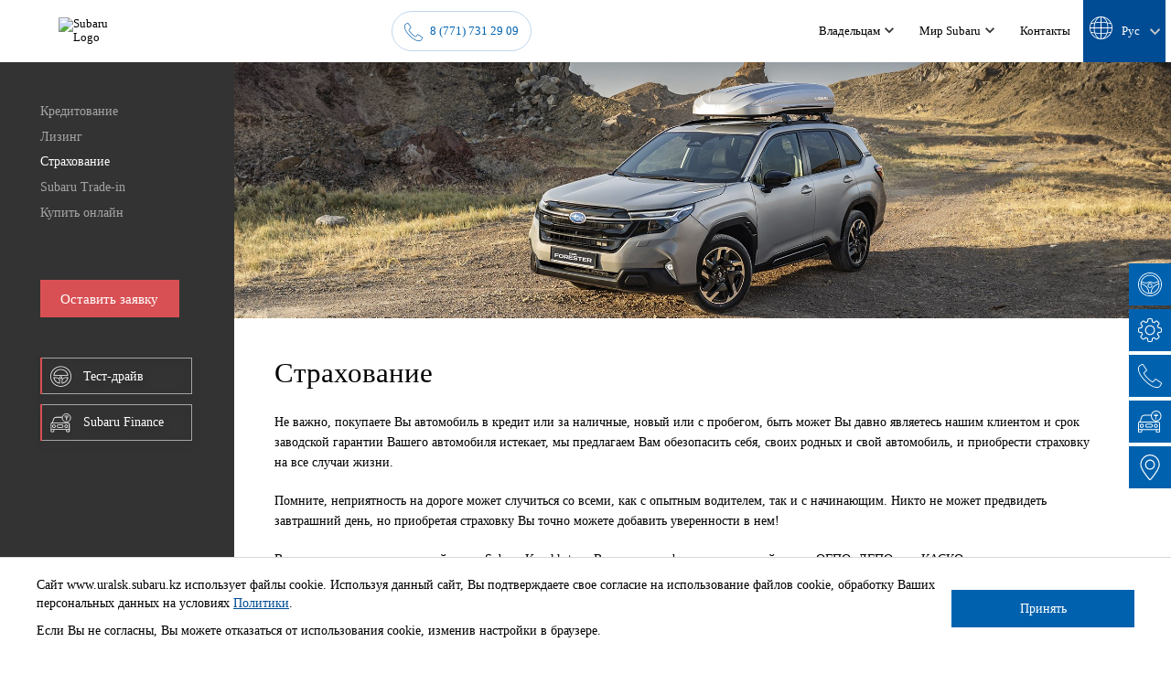

--- FILE ---
content_type: text/html; charset=UTF-8
request_url: https://uralsk.subaru.kz/ru/uslugi/strahovanie/
body_size: 7149
content:
<!DOCTYPE html>
<html lang="ru">

<head>
	<meta charset="utf-8" />
	<meta http-equiv="X-UA-Compatible" content="IE=edge" />
	<meta name="viewport" content="width=device-width, initial-scale=1" />
	<script type="text/javascript" src="/static/js/jquery.1.11.2.min.js"></script>
<title>Страхование</title>
	<meta name="keywords" content="" />
	<meta name="description" content="" />
	<meta name="theme-color" content="#002c5f"/>
	
		
	<link rel="shortcut icon" href="/favicon.ico" type="image/x-icon">
	
	<link rel="stylesheet" href="/static/css/libs.css?v=1720163306">
	<link rel="stylesheet" href="/static/css/styles.css?v=1764741359">	
	
		
			<link rel="stylesheet" href="/static/css/media.css?v=1762235511">
			
	
    <!-- HTML5 shim and Respond.js for IE8 support of HTML5 elements and media queries -->
    <!-- WARNING: Respond.js doesn't work if you view the page via file:// -->
    <!--[if lt IE 9]>
    <script src="https://oss.maxcdn.com/html5shiv/3.7.3/html5shiv.min.js"></script>
    <script src="https://oss.maxcdn.com/respond/1.4.2/respond.min.js"></script>
  <![endif]-->

</head>

<body class=" dealer_5">	

			<!-- Google Tag Manager -->
<script>(function(w,d,s,l,i){w[l]=w[l]||[];w[l].push({'gtm.start':
new Date().getTime(),event:'gtm.js'});var f=d.getElementsByTagName(s)[0],
j=d.createElement(s),dl=l!='dataLayer'?'&l='+l:'';j.async=true;j.src=
'https://www.googletagmanager.com/gtm.js?id='+i+dl;f.parentNode.insertBefore(j,f);
})(window,document,'script','dataLayer','GTM-5D979L5H');</script>
<!-- End Google Tag Manager -->

<!-- Google Tag Manager (noscript) -->
<noscript><iframe src="https://www.googletagmanager.com/ns.html?id=GTM-5D979L5H"
height="0" width="0" style="display:none;visibility:hidden"></iframe></noscript>
<!-- End Google Tag Manager (noscript) -->	
	
<header class="header">
	<div class="container container-flex">
		<a href="/ru/" class="logo">
			<picture>
				<source srcset="/static/img/logo_mob.webp" type="image/webp" media="(max-width: 799px)">
				<source srcset="/static/img/logo_mob.png" type="image/png" media="(max-width: 799px)">
				<source srcset="/static/img/logo.webp?v=1" type="image/webp" media="(min-width: 800px)">
				<source srcset="/static/img/logo.png?v=1" type="image/png" media="(min-width: 800px)">				
				<img loading="lazy" data-src="/static/img/logo.png" alt="Subaru Logo" width="302" height="181">
			</picture>
		</a>
 
				<div class="phone-btn">
		<a href="tel:87717312909" class="phone">8 (771) 731 29 09</a>	
		</div>
				<button class="mobile-menu mob hamburger--3dy" type="button" name="menu">
			<span class="hamburger-box">
				<span class="hamburger-inner"></span>
			</span>
		</button>
		<div class="header__group">
			<div class="header__top" style="display: none">
						</div>
			<nav class="header__nav">
														<div class="nav-item split">
						<a href="#" class="link dropdown-link"><span>Владельцам</span></a>
													<div class="menu-dropdown dropdown ">
								<div class="container container-flex">
																			<div class="menu-items">
																							<a href="/ru/vladeltsam/zapasnyie_chasti/" class="sub-link hover"><span>Запасные части</span></a>
																							<a href="/ru/vladeltsam/aksessuaryi/" class="sub-link hover"><span>Аксессуары</span></a>
																							<a href="/ru/vladeltsam/servis_i_garantiya/" class="sub-link hover"><span>Сервис и гарантия</span></a>
																							<a href="/ru/vladeltsam/manuals/" class="sub-link hover"><span>Руководства по эксплуатации</span></a>
																							<a href="/ru/vladeltsam/servisnyie_kampanii/" class="sub-link hover"><span>Сервисные кампании</span></a>
																							<a href="/ru/vladeltsam/informatsiya_dlya_posetiteley_avtosalona/" class="sub-link hover"><span>Информация для посетителей автосалона</span></a>
																							<a href="/ru/vladeltsam/tehnicheskoe-obslujivanie/" class="sub-link hover"><span>Техническое обслуживание</span></a>
																							<a href="/ru/vladeltsam/sistemyi-pomoschi-voditelyu/" class="sub-link hover"><span>Системы помощи водителю</span></a>
																							<a href="/dealers/zapisatsya_na_servis/" class="sub-link hover"><span>Записаться на сервис</span></a>
																					</div>
										<div class="menu-banner" style="background:url(/userdata/rubrics/rubrics_3/icon_b.jpg?1713960570)"></div>
																	</div>
							</div>						
											</div>					
																			<div class="nav-item split">
						<a href="#" class="link dropdown-link"><span>Мир Subaru</span></a>
													<div class="menu-dropdown dropdown ">
								<div class="container container-flex">
																			<div class="menu-items">
																							<a href="/ru/mir-subaru/novosti/" class="sub-link hover"><span>Новости</span></a>
																							<a href="/mir-subaru/tehnologii_i_bezopasnost/subaru-boxer/" class="sub-link hover"><span>Технологии и безопасность</span></a>
																							<a href="/ru/mir-subaru/history/" class="sub-link hover"><span>История успеха</span></a>
																							<a href="/ru/mir-subaru/obrabotka_personalnyih_dannyih/" class="sub-link hover"><span>Обработка персональных данных</span></a>
																					</div>
										<div class="menu-banner" style="background:url(/userdata/rubrics/rubrics_7/icon_b.jpg?1650950247)"></div>
																	</div>
							</div>						
											</div>					
													<div class="nav-item split">
						<a href="/dealers/contacts/" class="link"><span>Контакты</span></a>
					</div>
								<div class="lang__switcher nav-item">
					<a href="#" class="link active">
													<span>Рус</span>
																	</a>
					<div class="dropdown">
						<a href="/ru/uslugi/strahovanie/">Рус</a>
						<a href="/kk/uslugi/strahovanie/">Қаз</a>

						
					</div>
				</div>
							</nav>
		</div>
	</div>
</header>	
	<main class="main">
	<div class="crediting">
		<div class="side-nav-container">
			<div class="sticky">
				<aside class="side-nav">
					<nav class="side-menu">
													<a href="/ru/uslugi/crediting/" class="">Кредитование</a>
													<a href="/ru/uslugi/lizing/" class="">Лизинг</a>
													<a href="/ru/uslugi/strahovanie/" class="active">Страхование</a>
													<a href="/ru/uslugi/subaru-trade-in/" class="">Subaru Trade-in</a>
													<a href="https://mycar.kz/dealer/subaru_kuldzhinka?utm_source=website_diler&utm_medium=cpa&utm_campaign=main" class="">Купить онлайн</a>
											</nav>
					<a href="#" class="btn-request btn-red showPopupForm" data-title="Оставить заявку" data-note="strahovanie"><span>Оставить заявку</span></a>
					<div class="services-btn-group">
						<a href="/test-drive/"><span class="test-drive-ico icon"></span><span>Тест-драйв</span></a>

						<a href="/subaru-finance/"><span class="finance-ico icon"></span><span>Subaru Finance</span></a>
					</div>
				</aside>
			</div>
			<div class="content">
				<div class="content__banner"
												style="background-image:url(/userdata/rubrics/rubrics_17/icon_b.jpg?1762254364);">
				</div>
				<div class="section">
					<h1 class="sub-title">Страхование</h1>
					<div class="text-group text"><p>Не важно, покупаете Вы автомобиль в кредит или за наличные, новый или с пробегом, быть может Вы давно являетесь нашим клиентом и срок заводской гарантии Вашего автомобиля истекает, мы предлагаем Вам обезопасить себя, своих родных и свой автомобиль, и приобрести страховку на все случаи жизни.</p>
<p>Помните, неприятность на дороге может случиться со всеми, как с опытным водителем, так и с начинающим. Никто не может предвидеть завтрашний день, но приобретая страховку Вы точно можете добавить уверенности в нем!</p>
<p>Во всех автосалонах дилерской сети&nbsp;&laquo;Subaru Kazakhstan&raquo; Вы сможете оформить страховой полис ОГПО, ДГПО или КАСКО по принципу &laquo;одного окна&raquo;, не выходя из автосалона, всего за несколько минут!</p>
<p>По всем вопросам оформления страховок обращайтесь к Консультантам по страховым продуктам в дилерских центрах &laquo;Subaru Kazakhstan&raquo;.</p></div>
					
										
						<div class="panel">
							<div class="col">
								<p>Наши партнеры</p>
							</div>
							<div class="col">
								<p>Описание</p>
							</div>
						</div>
						<div class="vertical-tabs">
							<ul class="tabs">
																	<li class="tab active" data-tab="program-0">Amanat</li>
																	<li class="tab " data-tab="program-1">Kommesk</li>
															</ul>
															<div id="program-0" class="tab-content text active">
									<p><img src="/userdata/items/items_6/image_m.png" alt="Amanat" /></p><br />
									<ul>
<li>Страхование обязательной и добровольной гражданско-правовой ответственности</li>
<li>Страхование КАСКО с различными тарифными группами.</li>
</ul>
<div>
<table border="0">
<tbody>
<tr>
<td style="text-align: center;"><strong>Программа страхования, краткое описание, особенность Программы</strong></td>
<td style="text-align: center;"><strong>Партнер</strong></td>
</tr>
<tr>
<td><span>Обязательное страхование гражданско-правовой ответственности в соответствии с требованием Законодательства РК</span></td>
<td style="text-align: center;">
<p>КОММЕСК-ӨМІР</p>
<p>Amanat</p>
</td>
</tr>
<tr>
<td colspan="2">Программа добровольного комплексного страхования &laquo;КОММЕСК-КОМФОРТ&raquo;:</td>
</tr>
<tr>
<td>
<p><strong>1. Программа "ПЛЮС"</strong></p>
<p>Повреждение или уничтожение застрахованного ТС в результате ДТП, при котором возникла гражданско-правовая ответственность Застрахованного по полису ОГПО владельцев транспортных средств</p>
</td>
<td style="text-align: center;">&nbsp;КОММЕСК-ӨМІР</td>
</tr>
<tr>
<td>
<p><strong>2. Программа "ЗАЩИТА ОТ ЧУЖОЙ БЕСПЕЧНОСТИ"</strong></p>
<p>Повреждение или уничтожение застрахованного ТС в результате ДТП, виновник которого является владельцем ТС, не являющийся Страхователем (Застрахованным) по Договору страхования, и на момент ДТП не имеющий действующего полиса ОГПО</p>
</td>
<td style="text-align: center;">&nbsp;КОММЕСК-ӨМІР</td>
</tr>
<tr>
<td>
<p><strong>3. Программа страхования водителя и пассажиров от несчастных случаев</strong></p>
<p>Причинение вреда жизни и здоровью водителя и/или пассажиров застрахованного ТС, в результате ДТП, при котором возникла гражданско-правовая ответственность Застрахованного по полису ОГПО</p>
</td>
<td style="text-align: center;">&nbsp;КОММЕСК-ӨМІР</td>
</tr>
<tr>
<td>
<p><strong>4. Программа добровольного страхования гражданско-правовой ответственности владельцев ТС</strong></p>
<p>Страховая выплата осуществляется когда размер причиненного вреда превышает указанный предельный объем ответственности Страховщика по одному страховому случаю, установленного Законом Республики Казахстан &laquo;Об обязательном страховании гражданско-правовой ответственности владельцев транспортных средств&raquo;</p>
</td>
<td style="text-align: center;">&nbsp;КОММЕСК-ӨМІР</td>
</tr>
<tr>
<td>
<p><strong>Программа КАСКО - СТАНДАРТ</strong></p>
<p>Страхование ТС в случае ДТП, Угона/Хищения, Внешнего механического воздействия, Случайного внешнего воздействия химических веществ и (или) высокой температуры, Стихийных бедствий, Противоправных действий третьих лиц, Пожара, взрыва, Самовозгорания, Повреждения стёкол</p>
</td>
<td style="text-align: center;">
<p>&nbsp;КОММЕСК-ӨМІР</p>
<p>Amanat</p>
</td>
</tr>
<tr>
<td>
<p><strong>Программа КАСКО - ПЛЮС</strong></p>
<p>Программа предназначена для ТС, оформленных в кредит с включенным от банка страхованием КАСКО (основной договор). Страховая сумма по Программе Каско-Плюс равна непокрытой части основного договора, а именно сумме первоначального взноса по кредиту, сумме максимальной франшизы по основному договору и предполагаемый размер амортизации в сумме 150 000 тенге</p>
</td>
<td style="text-align: center;">&nbsp;КОММЕСК-ӨМІР</td>
</tr>
<tr>
<td>
<p><strong>Программа КАСКО - РЕМОНТ</strong></p>
<p>Программа Каско-Ремонт предназначена для автомобилей с пробегом с истекшим сроком заводской гарантии. Страховым случаем является повреждение, утрата или полная гибель ТС в результате непредвиденной механической или электрической поломки ТС (не вследствие ДТП), произошедшей по истечении периода действия стандартной гарантии завода-изготовителя на территории Республики Казахстан</p>
</td>
<td style="text-align: center;">&nbsp;КОММЕСК-ӨМІР</td>
</tr>
</tbody>
</table>
</div>								</div>
															<div id="program-1" class="tab-content text ">
									<p><img src="/userdata/items/items_5/image_m.png" alt="Kommesk" /></p><br />
									<ul>
<li>Страхование обязательной и добровольной гражданско-правовой ответственности</li>
<li>Страхование от поломок (продленная гарантия) на автомобили с пробегом &ndash; эксклюзивно для &laquo;Астана Моторс&raquo;!</li>
<li>Страхование КАСКО залоговых автомобилей дополнительно к страховке от банка &ndash; эксклюзивно для &laquo;Астана Моторс&raquo;!</li>
<li>Страхование КАСКО с различными тарифными группами.</li>
</ul>								</div>
															
						</div>
									</div>
				<div class="gap"></div>
			</div>
		</div>
		<div class="services_widget ">
				<a href="/"><img src="/static/img/svg/phone.svg " alt="icon "></a>
				<a href="/test-drive/"><img src="/static/img/svg/test-drive.svg " alt="icon "></a>
				<a href="/dealers/contacts/ "><img src="/static/img/svg/dealer.svg " alt="icon "></a>
		</div>

		
		<div class="popup mfp-hide">
			<div class="popup-container" style="max-width: 1000px; max-height:90vh; overflow:auto; padding: 4rem">
				<div class="popup-content">
											<div class="text">
							<ul>
<li>Страхование обязательной и добровольной гражданско-правовой ответственности</li>
<li>Страхование КАСКО с различными тарифными группами.</li>
</ul>
<div>
<table border="0">
<tbody>
<tr>
<td style="text-align: center;"><strong>Программа страхования, краткое описание, особенность Программы</strong></td>
<td style="text-align: center;"><strong>Партнер</strong></td>
</tr>
<tr>
<td><span>Обязательное страхование гражданско-правовой ответственности в соответствии с требованием Законодательства РК</span></td>
<td style="text-align: center;">
<p>КОММЕСК-ӨМІР</p>
<p>Amanat</p>
</td>
</tr>
<tr>
<td colspan="2">Программа добровольного комплексного страхования &laquo;КОММЕСК-КОМФОРТ&raquo;:</td>
</tr>
<tr>
<td>
<p><strong>1. Программа "ПЛЮС"</strong></p>
<p>Повреждение или уничтожение застрахованного ТС в результате ДТП, при котором возникла гражданско-правовая ответственность Застрахованного по полису ОГПО владельцев транспортных средств</p>
</td>
<td style="text-align: center;">&nbsp;КОММЕСК-ӨМІР</td>
</tr>
<tr>
<td>
<p><strong>2. Программа "ЗАЩИТА ОТ ЧУЖОЙ БЕСПЕЧНОСТИ"</strong></p>
<p>Повреждение или уничтожение застрахованного ТС в результате ДТП, виновник которого является владельцем ТС, не являющийся Страхователем (Застрахованным) по Договору страхования, и на момент ДТП не имеющий действующего полиса ОГПО</p>
</td>
<td style="text-align: center;">&nbsp;КОММЕСК-ӨМІР</td>
</tr>
<tr>
<td>
<p><strong>3. Программа страхования водителя и пассажиров от несчастных случаев</strong></p>
<p>Причинение вреда жизни и здоровью водителя и/или пассажиров застрахованного ТС, в результате ДТП, при котором возникла гражданско-правовая ответственность Застрахованного по полису ОГПО</p>
</td>
<td style="text-align: center;">&nbsp;КОММЕСК-ӨМІР</td>
</tr>
<tr>
<td>
<p><strong>4. Программа добровольного страхования гражданско-правовой ответственности владельцев ТС</strong></p>
<p>Страховая выплата осуществляется когда размер причиненного вреда превышает указанный предельный объем ответственности Страховщика по одному страховому случаю, установленного Законом Республики Казахстан &laquo;Об обязательном страховании гражданско-правовой ответственности владельцев транспортных средств&raquo;</p>
</td>
<td style="text-align: center;">&nbsp;КОММЕСК-ӨМІР</td>
</tr>
<tr>
<td>
<p><strong>Программа КАСКО - СТАНДАРТ</strong></p>
<p>Страхование ТС в случае ДТП, Угона/Хищения, Внешнего механического воздействия, Случайного внешнего воздействия химических веществ и (или) высокой температуры, Стихийных бедствий, Противоправных действий третьих лиц, Пожара, взрыва, Самовозгорания, Повреждения стёкол</p>
</td>
<td style="text-align: center;">
<p>&nbsp;КОММЕСК-ӨМІР</p>
<p>Amanat</p>
</td>
</tr>
<tr>
<td>
<p><strong>Программа КАСКО - ПЛЮС</strong></p>
<p>Программа предназначена для ТС, оформленных в кредит с включенным от банка страхованием КАСКО (основной договор). Страховая сумма по Программе Каско-Плюс равна непокрытой части основного договора, а именно сумме первоначального взноса по кредиту, сумме максимальной франшизы по основному договору и предполагаемый размер амортизации в сумме 150 000 тенге</p>
</td>
<td style="text-align: center;">&nbsp;КОММЕСК-ӨМІР</td>
</tr>
<tr>
<td>
<p><strong>Программа КАСКО - РЕМОНТ</strong></p>
<p>Программа Каско-Ремонт предназначена для автомобилей с пробегом с истекшим сроком заводской гарантии. Страховым случаем является повреждение, утрата или полная гибель ТС в результате непредвиденной механической или электрической поломки ТС (не вследствие ДТП), произошедшей по истечении периода действия стандартной гарантии завода-изготовителя на территории Республики Казахстан</p>
</td>
<td style="text-align: center;">&nbsp;КОММЕСК-ӨМІР</td>
</tr>
</tbody>
</table>
</div>						</div>
											<div class="text">
							<ul>
<li>Страхование обязательной и добровольной гражданско-правовой ответственности</li>
<li>Страхование от поломок (продленная гарантия) на автомобили с пробегом &ndash; эксклюзивно для &laquo;Астана Моторс&raquo;!</li>
<li>Страхование КАСКО залоговых автомобилей дополнительно к страховке от банка &ndash; эксклюзивно для &laquo;Астана Моторс&raquo;!</li>
<li>Страхование КАСКО с различными тарифными группами.</li>
</ul>						</div>
									</div>
				<div class="popup-close"></div>
			</div>
		</div>
	</div>
</main>
	
<footer class="footer">
	<div class="content-width">
		<div class="container-flex flex-3">
			<div class="row">
				<h5>Пройти тест-драйв</h5>
				<a href="/ru/test-drive/" class="btn btn-red">Записаться</a>
			</div>
			<div class="row">
				<h5>Автокредитование Subaru Finance</h5>
				<a href="/ru/subaru-finance/" class="btn btn-white showPopupForm" data-note="credit" data-action="credit" data-title="Автокредитование Subaru Finance">Оставить заявку</a>
			</div>
		</div>
		<hr />
		<nav class="footer__nav">			
												
					<div class="col">
						<div class="title-s">Владельцам</div>
						<div class="group">
															<a href="/ru/vladeltsam/zapasnyie_chasti/" class="link hover">Запасные части</a>
															<a href="/ru/vladeltsam/aksessuaryi/" class="link hover">Аксессуары</a>
															<a href="/ru/vladeltsam/servis_i_garantiya/" class="link hover">Сервис и гарантия</a>
															<a href="/ru/vladeltsam/manuals/" class="link hover">Руководства по эксплуатации</a>
															<a href="/ru/vladeltsam/servisnyie_kampanii/" class="link hover">Сервисные кампании</a>
															<a href="/ru/vladeltsam/informatsiya_dlya_posetiteley_avtosalona/" class="link hover">Информация для посетителей автосалона</a>
															<a href="/ru/vladeltsam/tehnicheskoe-obslujivanie/" class="link hover">Техническое обслуживание</a>
															<a href="/ru/vladeltsam/sistemyi-pomoschi-voditelyu/" class="link hover">Системы помощи водителю</a>
															<a href="/dealers/zapisatsya_na_servis/" class="link hover">Записаться на сервис</a>
													</div>
											</div>
																
					<div class="col">
						<div class="title-s">Дилеры</div>
						<div class="group">
															<a href="/ru/dealers/contacts/" class="link hover">Дилерская сеть</a>
															<a href="/trade-in/" class="link hover">Автомобили с пробегом</a>
															<a href="/ru/dealers/zapisatsya_na_servis/" class="link hover">Записаться на сервис</a>
															<a href="/ru/dealers/kak_stat_dilerom/" class="link hover">Как стать дилером?</a>
													</div>
											</div>
																
					<div class="col">
						<div class="title-s">Мир Subaru</div>
						<div class="group">
															<a href="/ru/mir-subaru/novosti/" class="link hover">Новости</a>
															<a href="/mir-subaru/tehnologii_i_bezopasnost/subaru-boxer/" class="link hover">Технологии и безопасность</a>
															<a href="/ru/mir-subaru/history/" class="link hover">История успеха</a>
															<a href="/ru/mir-subaru/obrabotka_personalnyih_dannyih/" class="link hover">Обработка персональных данных</a>
															<a href="/ru/mir-subaru/about-history/" class="link hover">История</a>
													</div>
											</div>
									</nav>
		<hr />
		<div class="disclaimer text-sm">
							Информация касательно стоимости, модельного ряда, характеристик, наличия комплектации продукции/автомобиля и наличия опции и/или оборудования в такойкомплектации (далее – «Информация»), изложенная на данном сайте и прайс-листах, носит исключительно информативный характер, зависит от местных условий, ограничений и, следовательно может различаться в зависимости от моделей и комплектаций, и не является публичной офертой, согласно ст. 447 Гражданского Кодекса РК. Максимальные цены и Информация изложенные на данном сайте и прайс-листах могут, без предварительного уведомления со стороны Дистрибутора, отличаться от фактических цен и информаций Дилера на местах продаж, в связи с чем подробную и актуальную Информацию Вы можете получить у официального Дилера в Вашем городе. Основные условия приобретения какого-либо автомобиля или продукции определяются в соответствующих договорах купли-продажи.					</div>
		<div class="container-flex">
			<div class="contacts-group">
				<div class="social">
											<a href="https://www.instagram.com/hyundai_zhayikmotors/?hl=ru" class="link inst hover hover-opacity" target="_blank" rel="nofollow"></a>
																								</div>				
				<div class="contact-center">
					<p>Контакт центр: 
													<a href="tel:7007" class="hover hover-opacity">7007</a>	
											</p>
				</div>
			</div>

			<div class="copyright text-right">

				
									<div class="astana_motors-logo"><img src="/static/img/logo_astana_motors.svg" alt="logo"></div>
					2026 TOO "Subaru Kazakhstan" в составе КМК "Астана Моторс"				
			</div>
		</div>

	</div>
</footer>  
	<div class="services_widget">
	<a href="/ru/test-drive/"><img src="/static/img/svg/test-drive.svg?v=1" alt="icon"></a>
	<a href="/ru/dealers/zapisatsya_na_servis/"><img src="/static/img/svg/service.svg" alt="icon"></a>
	<a href="#" class="showPopupForm"><img src="/static/img/svg/call.svg" alt="icon"></a>
	<a href="/ru/uslugi/crediting/"><img src="/static/img/svg/finance.svg" alt="icon"></a>
	<a href="/ru/dealers/contacts/"><img src="/static/img/svg/dealers.svg" alt="icon"></a>
</div>	<div class="btnScrollTop">
		<svg width="12" height="6" fill="none" xmlns="http://www.w3.org/2000/svg"><path d="M0 1l1.2-1 6 5L6 6 0 1z" fill="#666"/><path d="M6 6L4.8 5l6-5L12 1 6 6z" fill="#666"/></svg>
	</div>
	<!-- PLUGINS  -->		
	<script src="/static/js/libs.js?v=1747052191"></script>
  <script src="/static/js/scripts.js?v=1760005690"></script>	
	

	<!-- popup -->
		<!-- end popup -->	

					<div id="disclaim" class="disclaim">
  <div class="container-flex">
    			<div class="text-sm">
				<p>Сайт www.uralsk.subaru.kz использует файлы cookie. Используя данный сайт, Вы подтверждаете свое согласие на использование файлов cookie, обработку Ваших персональных данных на условиях <a href="/mir-subaru/obrabotka_personalnyih_dannyih/" target="_black">Политики </a>.</p>
				<p>Если Вы не согласны, Вы можете отказаться от использования cookie, изменив настройки в браузере.</p>
			</div>
			<button class="btn btn-blue">Принять</button>
      </div>
</div>			
	
	

<!-- <script src="https://unpkg.com/magic-snowflakes/dist/snowflakes.min.js"></script>
<script>
    var sf = new Snowflakes({
        color: "#48a4f9"
    });
</script> -->

</body>

</html>

--- FILE ---
content_type: text/css
request_url: https://uralsk.subaru.kz/static/css/styles.css?v=1764741359
body_size: 20227
content:
* {
    box-sizing: border-box;
    margin: 0;
    padding: 0;
}

html {
    font-size: 10px;
    -webkit-tap-highlight-color: rgba(0, 0, 0, 0);
    -webkit-text-size-adjust: 100%;
    scroll-behavior: smooth;
}

body {
    font-family: 'Avenir Next';
    font-size: 1vw;
    font-weight: normal;
    overflow-x: hidden
}

a {
    background-color: transparent;
    text-decoration: none;
    display: inline-block;
    outline: none;
    color: inherit
}

img {
    max-width: 100%;
    border-style: none;
}

input[type="search"]::-webkit-search-cancel-button {
    display: none;
}

button, input, optgroup, select, textarea {
    font-family: inherit;
    font-size: 100%;
    margin: 0;
}

button, select, input, textarea {
    outline: none
}

textarea {
    resize: none;
    min-height: 12rem
}

button, [type="button"], [type="reset"], [type="submit"] {
    -webkit-appearance: button;
    background: none;
    border: none;
    cursor: pointer
}

ol, ul {
    list-style: none
}

@font-face {
    font-family: 'Avenir Next';
    src: url('../fonts/AvenirNextCyr-Regular.woff') format('woff');
    font-weight: normal;
    font-style: normal;
    font-display: swap;
}

@font-face {
    font-family: 'Avenir Next';
    src: url('../fonts/AvenirNextCyr-Medium.woff') format('woff');
    font-weight: 450;
    font-style: normal;
    font-display: swap;
}

@font-face {
    font-family: 'Avenir Next';
    src: url('../fonts/AvenirNextCyr-Demi.woff') format('woff');
    font-weight: 500;
    font-style: normal;
    font-display: swap;
}

@font-face {
    font-family: 'Avenir Next';
    src: url('../fonts/AvenirNextCyr-Bold.woff') format('woff');
    font-weight: bold;
    font-style: normal;
    font-display: swap;
}

@font-face {
    font-family: 'K_Helios';
    src: url('../fonts/K_Helios-Light.woff') format('woff');
    font-weight: 400;
    font-style: normal;
    font-display: swap;
}
@font-face {
    font-family: 'K_Helios';
    src: url('../fonts/K_Helios-Regular.woff') format('woff');
    font-weight: 450;
    font-style: normal;
    font-display: swap;
}
@font-face {
    font-family: 'K_Helios Exp';
    src: url('../fonts/K_Helios-Exp.woff') format('woff');
    font-weight: 500;
    font-style: normal;
    font-display: swap;
}

@font-face {
    font-family: 'K_Helios';
    src: url('../fonts/K_Helios-Bold.woff') format('woff');
    font-weight: bold;
    font-style: normal;
    font-display: swap;
}
.lang-kk {
   font-family: 'K_Helios';
}

.header {
    position: relative;
    z-index: 999;
}
.header.fixed {
    position: fixed;
    left: 0;
    right: 0;
    z-index: 99;
    background: #fff;
}

.header .container-flex {
    justify-content: space-between;
    align-items: center;
    max-width: 90vw;
    padding: 0;
	flex-wrap:nowrap;
}

.header .logo img {
    display: block;
    width: 5vw;
		height:auto;
}

.header__top {
    display: flex;
    align-items: center;
    justify-content: flex-end;
    margin-top: 2rem;
}

.lang__switcher {
    color: #fff;
    display: flex;
    align-items: center;
    justify-content: center;
    background: #004c94;
    text-transform: capitalize;
    font-weight: 400;
    margin-right: calc(-5vw + 6px);
    width: 7vw;
}
.lang__switcher .link {
    display: flex;
    align-items: center;
    padding: 0!important;
}
.lang__switcher .active::after {
    content: url([data-uri]);
    filter: invert(1);
    width: 1rem;
    margin-left: 1rem;
    display: inline-flex;
    zoom: 1.1;
}
.lang__switcher .active::before{
    content: url(../img/landing/lang.svg);
    filter: invert(1);
    margin-right: 1rem;
}
.lang__switcher .dropdown {
    top: 0;
    left: 0;
    right: 0;
    background: #004c94;
    width: 100%;
    height: 100%;
    font-size: 1.2vw;
    flex-direction: column;
    justify-content: center;
    align-items: center;
}

.lang__switcher .dropdown a:not(:last-child) {
   margin-bottom: .8vw;
}
.header .btn {
    min-width: auto;
    padding-left: 2vw;
    padding-right: 2vw;
}
.header__nav {
    display: flex;
    font-size: 1.6rem;
    line-height: 2.2rem;
    font-weight: 450;
}

.header__nav .nav-item:not(.split) {
    position: relative;
}

.header__nav .nav-item:not(.split) .sub-link {
    line-height: 1.1;
    opacity: .65;
}

.header__nav .nav-item:not(.split) .sub-link:hover {
    opacity: 1;
}

.header__nav .nav-item:not(.split) .sub-link:not(:last-child) {
    margin-bottom: 1.5rem;
}

.header__nav .nav-item:last-child .link {
    padding-right: 0;
}

.header__nav .nav-item .link {
    padding: 1.8vw 1.1vw;
    font-size: 1.0vw;
}

.header__nav .nav-item.active .dropdown {
    display: flex;
}

.header__nav .nav-item.active .dropdown-link {
    opacity: .65;
}

.header__nav .nav-item.active .dropdown-link::after {
    -webkit-transform: rotate(-180deg);
    transform: rotate(-180deg);
}

.header__nav .nav-item.split .sub-link {
    position: relative;
    padding: 0.8vw 1.5vw 0.8vw 0;
    font-size: 1.2vw;
}

.header__nav .nav-item.split .sub-link:hover span {
    color: #A5A5A5;
}

.header__nav .nav-item.split .sub-link::after {
    content: '';
    position: absolute;
    width: calc(100% - 3.5rem);
    height: 1px;
    background: #cecece;
    left: 0;
    bottom: 0;
}

.header__nav .dropdown-link::after {
    content: '';
    display: inline-flex;
    width: 1rem;
    height: .8rem;
    background: url(../img/svg/arrow_down.svg) no-repeat;
    margin-left: .5rem;
    transition: .1s;
}

.dropdown {
    position: absolute;
    background: #fff;
    z-index: 99;
}



.menu-dropdown {
    background: #F2F2F2;
    position: absolute;
    left: calc(-50vw + 50%);
    right: 0;
    width: 100vw;
}

.menu-dropdown .container {
    max-width: 70vw;
    align-items: flex-start;
}

.menu-items {
    width: 27vw;
    display: flex;
    flex-direction: column;
}

.menu-items:not(.model-items) {
    padding-top: 2rem;
}

.model-items .item {
    display: flex;
    align-items: center;
    padding: .5rem 2.5rem;
}

.model-items .item:hover {
    background: #333;
    color: #fff;
}

.model-items .item__text {
    position: relative;
    padding: 0 2rem .5rem 1.5rem;
    letter-spacing: 0.1px;
    max-width: 24rem;
}
.mark {
    font-size: 1.2rem;
    border: 1px solid;
    padding: 4px 6px;
    margin-left: 8px;
    vertical-align: top;
}
.model-items .item__text .text-lg {display: flex;align-items: flex-start;}
.model-items .item__text::before {
    content: '';
    width: 2px;
    height: calc(100% - .6rem);
    background: #0062AF;
    position: absolute;
    left: 0;
    top: .3rem;
}

.model-items .item__text .text-xs {
    color: #A5A5A5;
}
.model-items .item__text .disc {
    font-size: 10px;
    margin-top: 3px;
    color: red;
}
.grid-2 .text-xs {
    display: none;
}

.grid-2 .overlay-gradient {
    background: #000;
}

.grid-2 .row .overlay-gradient img {
    transition: 0.3s;
}

.grid-2 .row:hover .overlay-gradient img {
    opacity: 0.5;
}

.grid-2 .row:hover .overlay-gradient::after {
    background: linear-gradient(180deg, rgba(254, 254, 254, 0) 0%, black 100%);
}

.model-items .img-container {
    display: flex;
    justify-content: center;
    align-items: center;
    width: 18rem;
    height: 9.5rem;
}

.menu-banner {
    flex: 1;
    height: 31.5rem;
    min-height: 100%;
    padding: 3rem 2rem 2.5rem;
    display: flex;
    flex-direction: column;
    justify-content: space-between;
    background-size: cover !important;
    background-repeat: no-repeat !important;
    background-position: center !important;
}

.models .model-info {
    overflow: hidden;
    display: none;
}

.models .model-info.active {
    display: flex;
}

.model-info .btn-group {
    display: flex;
    justify-content: space-between;
    z-index: 1;
}

.model-info .btn-group a {
    background: #333;
    padding: .8rem 1.6rem;
    color: #fff;
    display: flex;
    align-items: center;
}

.model-info .btn-group.bottom a {
    padding-left: 0;
    padding-right: 0;
}

.model-info .btn-group.bottom a img {
    max-width: 22px;
}

.model-info .btn-group .text-sm {
    margin-left: .75rem;
}

.model-info .btn-group.bottom {
    align-items: center;
    justify-content: space-evenly;
    z-index: 1;
}

.model-info .btn-group.bottom a {
    background: none;
}

.model-info .btn-group.bottom .sep {
    width: 1px;
    height: calc(100% - 1.8rem);
    background: rgba(255, 255, 255, 0.4);
    margin: 0 1rem;
}

.model-info .model__info-logo {
    align-self: flex-start;
    margin-top: 15rem;
    margin-left: 2.5rem;
}

.model-info hr {
    width: calc(100% + 5rem);
    margin: 1.2rem -2.5rem;
}

#banner {
    position: relative;
    overflow: hidden;
    /*margin-bottom: 3vw;*/
	height:33.5vw;
}

#banner .swiper-pagination {
    display: flex;
    padding-top: 1px;
    justify-content: center;
    bottom: 3rem;
}

#banner .swiper-pagination .swiper-pagination-bullet {
    border-radius: 0;
    width: 4rem;
    height: 2px;
}

#banner .swiper-pagination .swiper-pagination-bullet:not(:last-child) {
    margin-right: 1rem;
}

#banner .swiper-pagination .swiper-pagination-bullet-active {
    background: #004c94;
}

#banner .swiper-button-prev, #banner .swiper-button-next {
    outline: none;
    width: 4.4rem;
    height: 4.4rem;
    background: rgba(255, 255, 255, 0.75);
}

#banner .swiper-button-prev {
    left: 0;
}

#banner .swiper-button-prev::after {
    font-size: 1.8rem;
    font-weight: bold;
}

#banner .swiper-button-next {
    right: 0;
}

#banner .swiper-button-next::after {
    font-size: 1.8rem;
    font-weight: bold;
}

#banner .slider-control {
    display: flex;
    align-items: center;
    max-width: 90vw;
    width: 100%;
    position: absolute;
    top: 0;
    bottom: 0;
    left: 0;
    right: 0;
    margin: auto;
}

#banner .slider-control.invert {
    -webkit-filter: invert(1);
    filter: invert(1);
}

.carousel {
    position: relative;
    overflow: hidden;
}

.carousel .swiper-notification {
    display: none;
}

.carousel .swiper-button-prev, .carousel .swiper-button-next {
    width: 5rem;
    height: 5rem;
    background: #fff;
    top: calc(50% - 2.5rem);
    margin: 0;
    outline: none;
}

#banner .swiper-button-prev:hover, #banner .swiper-button-next:hover, .carousel .swiper-button-prev:hover, .carousel .swiper-button-next:hover {
    background: #0062AF;
    color: #fff;
}

.carousel .swiper-button-prev:after, .carousel .swiper-button-next:after {
    font-size: 1.8rem;
    font-weight: bold;
}

.carousel .swiper-button-next {
    right: 1rem;
}

.services_widget {
    display: flex;
    flex-wrap: wrap;
    flex-direction: column;
    position: fixed;
    right: 0;
    top: 40%;
    z-index: 99;
}

.services_widget a {
    width: 4.6rem;
    height: 4.6rem;
    background: #0062AF;
    padding: 1rem;
    display: flex;
    align-items: center;
    justify-content: center;
}

.services_widget a:last-child {
    padding: 1.2rem;
}

.services_widget a:not(:last-child) {
    margin-bottom: .4rem;
}

.model-series img {
    mix-blend-mode: darken;
    display: block;
}

.model-series .tabs {
    flex: 1;
    margin: 5rem 0 5rem 7rem;
    justify-content: space-between;
}

.model-series .tab {
    display: flex;
    align-items: center;
    max-width: 33%;
    user-select: none;
}

.model-series .tab h4 {
    padding: .25rem .5rem;
    margin-bottom: .5rem;
}

.model-series .tab p {
    padding-left: .5rem;
}

.model-series .tab .img-container {
    padding-left: 1rem;
    min-width: 20rem;
}

.model-series .bg-text {
    position: absolute;
    left: 1.5rem;
    top: 1rem;
    font-weight: bold;
    font-size: 2.4rem;
    color: #ededed;
    z-index: -1;
}

.model-series .tab::before {
    content: '';
    width: 1px;
    height: 80%;
    background-color: #d8d8d8;
    position: absolute;
    top: 1rem;
}

.model-series .tab-content .text-group {
    position: relative;
}

.model-series .tab-content .text-group::before {
    content: '';
    position: absolute;
    background: #ccc;
    width: calc(100% - 22rem);
    height: 1px;
    top: 0;
}

.model-series .pc .btn {
    padding-top: 20px;
    padding-bottom: 20px;
    width: 22rem;
}

.model-series .tab-content .pc h4 {
    flex: 1;
    justify-content: space-evenly;
    display: flex;
}

.model-series .pc .model-series__price {
    position: relative;
    padding-left: 3rem;
}

.model-series .pc .model-series__price::before {
    content: url([data-uri]);
    position: absolute;
    left: 0;
    top: 2px;
}

.model-series .pc .sep {
    height: 2.5rem;
    width: 1px;
    background: rgb(204 204 204);
}

.model-series .tab-content .col.pc:first-child {
    position: relative;
}

.model-series .tab-content .col.pc:first-child::before, .model-series .tab-content .col.pc:first-child::after {
    content: '';
    position: absolute;
    width: 100%;
    height: 50%;
}

.model-series .tab-content .col.pc:first-child::before {
    background: #e5e5e5;
    top: 0;
}

.model-series .tab-content .col.pc:first-child::after {
    background: #dadada;
    bottom: 0;
    z-index: -1;
}

.model-series .tab-content {
    align-items: stretch;
}

.model-series .carousel {
    height: 100%;
}

.tabs {
    display: flex;
    flex-wrap: wrap;
    justify-content: center;
    margin: 5rem auto;
}

.tabs .tab {
    cursor: pointer;
    position: relative;
}

.tabs .tab .text-group {
    display: flex;
    flex-wrap: wrap;
    align-items: flex-end;
    justify-content: space-between;
    line-height: 2rem;
}

.tab-content {
    overflow: hidden;
    justify-content: space-between;
}

.tab-content .col:first-child {
    display: flex!important;
    flex-direction: column;
    justify-content: space-between;
}

.tab-content .img-container {
    display: flex;
    align-items: center;
    justify-content: center;
    text-align: center;
    height: 100%;
}

.tab-content .text-group {
    display: flex;
    flex-wrap: wrap;
    align-items: center;
    justify-content: space-between;
}

.tab-content span {
    display: inline-block;
}

.about {
    padding-top: 5rem;
}

.about h2 {
    margin-bottom: 3rem;
}

.about-items {
    margin: auto;
    color: #fff;
    display: flex;
    align-items: center;
    justify-content: center;
    transition: all .3s ease-in-out;
}

.about-items .item-1 {
    background-image: url(../img/bg/1.webp);
    background-image: image-set(url(../img/bg/1.jpg) 1x);
    background-size: cover;
    background-repeat: no-repeat;
}

.about-items .item-2 {
    background-image: url(../img/bg/2.webp);
    background-image: image-set(url(../img/bg/2.jpg) 1x);
    background-size: cover;
    background-repeat: no-repeat;
}

.about-items .item-3 {
    background-image: url(../img/bg/3.webp);
    background-image: image-set(url(../img/bg/3.jpg) 1x);
    background-size: cover;
    background-repeat: no-repeat;
}

.about-items .item {
    position: relative;
    width: 33.333%;
    max-width: 100%;
    padding: 0 0 0 4rem;
    height: 68rem;
    cursor: pointer;
    transition: .35s;
}

.about-items .item.active {
    width: 100%;
}

.about-items .item.active .text-group {
    display: flex;
}

.about-items .item .item-content {
    position: absolute;
    top: 75%;
    display: flex;
    flex-flow: row nowrap;
    align-items: flex-start;
}

.about-items .item .item-content.in-active {
    display: none;
}

.about-items .item .title-group {
    width: 34rem;
    min-width: 34rem;
}

.about-items .item .text-group {
    display: none;
    justify-content: space-between;
    margin-left: 2rem;
    margin-top: 4px;
    font-weight: 450;
    min-width: 30rem;
    white-space: nowrap;
}

.about-items .text-group a {
    margin-right: 2rem;
}

.about-items .item .text-group img {
    margin-top: .4rem;
}

.about-items .linkItem {
    position: absolute;
    top: 0;
    left: 0;
    right: 0;
    height: 100%;
}

.about-items h4 {
    margin-bottom: 2rem;
}

.services {
    padding: 5rem 0;
}

.services .grid-4 {
    grid-column-gap: .5rem;
}

.services .item {
    background: #333;
    padding: 3.6rem 2.5rem;
    color: #fff;
}

.services .item .title-group {
    padding-left: 1.5rem;
}

.services .item .img-container {
    margin-bottom: 2rem;
}

.news {
    padding-bottom: 7rem;
}

.news hr {
    margin: 4rem auto 5rem;
    border-bottom: 1px solid #e5e5e5;
}

.news .grid-3 {
    grid-template-columns: 40% 1fr 1fr;
    grid-column-gap: 10rem;
}

.news a:hover {
    color: #004c94;
}

.news-item {
    position: relative;
}

.news-item:not(:last-child)::after {
    content: '';
    width: 1px;
    height: 100%;
    background: #e5e5e5;
    position: absolute;
    top: 0;
    right: -5rem;
}

.news-item .line {
    background: #D95054;
    height: 2px;
    margin-bottom: 1rem;
}

.news-item .underline span {
    border-color: #333;
}

.news-item .news-item_date {
    margin-top: 3rem;
    margin-bottom: 1.5rem;
    color: #b2b2b2;
}

.news-item h5, .news-item p {
    margin-bottom: 2rem;
}

.news-item .row:not(:last-child) {
    margin-bottom: 5rem;
}

.news-item .row:nth-child(2) {
    margin-bottom: 3rem;
}

.side-nav-container {
    display: flex;
    flex-wrap: wrap;
    position: relative;
}

.side-nav-container .content {
    width: calc(100% - 20vw);
}

.side-nav-container .content .sub-title {
    margin-bottom: 2vw;
}

.sticky {
    background: #333;
}

.sticky .side-nav {
    position: sticky;
    top: 0;
    width: 20vw;
}

.side-nav {
    z-index: 20;
    color: #fff;
    display: flex;
    flex-direction: column;
    align-items: flex-start;
    padding: 3.4vw;
}

.side-nav .title-group {
    margin-bottom: 2vw;
}

.side-nav .title-group h4, .side-nav .title-group h5 {
    line-height: 1.4;
}

.side-nav .title-group::before {
    width: 3px;
}

.side-menu {
    display: flex;
    flex-wrap: wrap;
    flex-direction: column;
}

.side-menu a {
    font-size: 1.1vw;
    line-height: 1.4;
    color: #A5A5A5;
}

.side-menu a:not(:last-child) {
    margin-bottom: 0.7vw;
}

.side-menu a.active, .side-menu a:hover {
    color: #fff;
}

.section {
    position: relative;
    padding: 3.4vw 6vw 1vw 3.4vw;
}

.section:last-child {
    padding-bottom: 4vw;
}

.section .container-grid {
    grid-column-gap: 3vw;
    align-items: flex-start;
}

.section .container-grid.grid-3 {
    grid-gap: 0 2.604vw;
}

.section .container-grid .row {
    margin-bottom: 3vw;
    overflow: hidden;
}

.section .flex-3 .text-group {
    margin: 2rem 0 3rem;
}

.section h2 {
    margin-bottom: 30px;
}

.section .flex-3 h5 {
    line-height: normal;
}

.section .flex-3 p {
    margin-top: 1.5rem;
    font-size: 1.6rem;
}

.section .flex-3 p span:not([class]) {
    color: #A5A5A5;
}

.section .flex-3 .row {
    width: calc(33.33333% - 1.5rem);
}

.section .grid-3 [data-fancybox]::after {
    -webkit-transform: scale(0.75);
    transform: scale(0.75);
}

.section.mb0 {
    margin-bottom: 0;
    padding-bottom: 0;
}

.section.mb0 h2 {
    margin-bottom: 0;
}

.section .section_note {
    font-size: 1.2vw;
    line-height: 1.6;
    margin-bottom: 3vw;
}

.section .row {
    position: relative;
}

.section .grid-2 .row a {
    height: 20vw;
}

.section .grid-3 .row a {
    height: 14vw;
    border: 1px solid rgb(0, 98, 175, 0.3);
}

.section .row {
    line-height: 1.4;
}

.section .row a {
    overflow: hidden;
    width: 100%;
}

.section .row a img {
    object-fit: cover;
    transition: .4s;
}

.section .row.text_top {
    display: flex;
    flex-direction: column-reverse;
}

.section .row.text_top .item_text {
    margin-bottom: 3vw;
    margin-top: 0;
}

.section .row.text_left, .section .row.text_right {
    display: flex;
    justify-content: space-between;
    padding-bottom: 3.5vw;
}

.section .row.text_left:after, .section .row.text_right:after {
    content: "";
    height: 0px;
    width: 100%;
    border-bottom: 1px solid;
    opacity: 0.2;
    position: absolute;
    bottom: 0;
}

.section .row:last-child:after {
    display: none;
}

.section .row.text_left .item_text, .section .row.text_right .item_text {
    max-width: 48%;
    border: 0;
    margin: 0;
    padding: 0;
}

.section .row.text_left {
    flex-direction: row-reverse;
}

.section .row.text_left [data-fancybox] {
    margin-left: 4%;
}

.section .row.text_right [data-fancybox] {
    margin-right: 4%;
}

.section .row.text_inside a:before {
    content: "";
    position: absolute;
    width: 100%;
    height: 100%;
    top: 0;
    left: 0;
    background: linear-gradient(180deg, rgba(254, 254, 254, 0) 70%, black 100%);
    z-index: 1;
}

.section .row.text_inside .item_text {
    position: absolute;
    bottom: 0;
    margin: 2vw;
}

.section .row.text_inside .item_text h4 {
    margin-bottom: 0;
}

.section .row.text_inside .item_text p {
    display: none;
    padding-top: 1.3vw;
}

.section .row .item_text {
    margin-top: 1.5vw;
    border-left: 2px solid #0062AF;
    padding-left: 1.4vw;
    z-index: 1;
}

.section .grid-1 .row:last-child {
    padding-bottom: 0;
}

.section .grid-2 .item_text {
    padding-left: 1.2vw;
}

.section .grid-3 .item_text {
    padding-left: 1.0vw;
}

.section .row h4 {
    font-weight: 450;
    font-size: 1.3vw;
    line-height: 1.2;
    margin-bottom: 1.3vw;
}

.section .grid-1 h4 {
    font-size: 2vw;
}

.section .grid-2 h4 {
    font-size: 1.65vw;
}

.section .grid-3 h4 {
    font-size: 1.3vw;
}

.section .row p {
    font-size: 1.0vw;
}

.section_html {
    background-position: center;
    background-size: cover;
    min-height: 34vw;
}

.section_html .text {
    line-height: 1.4;
}
.text-section {
    min-height: auto;
    padding-top: 2rem;
}
.car__short-info {
    background: #e5e5e5;
    padding: 2.6vw 6vw 2.6vw 3.4vw;
}

.car__short-info .container-flex {
	justify-content: space-between;
	flex-wrap:nowrap;
}

.car__short-info .text-group .text-sm {
    font-size: 1.6rem;
    margin-bottom: 1rem;
}

.car__short-info .icon {
    width: 2.083vw;
    height: 2.083vw;
    background-size: contain;
    background-repeat: no-repeat;
    background-position: center;
    margin-bottom: 2rem;
}

.car__short-info .icon img{object-fit:contain;}

.car__short-info .icon-1 {
    background-image: url([data-uri]);
}

.car__short-info .icon-2 {
    background-image: url([data-uri]);
}

.car__short-info .icon-3 {
    background-image: url([data-uri]);
}

.car__short-info .icon-4 {
    background-image: url([data-uri]);
}

.car__short-info .v-sep {
    margin: 0 2rem;
    align-self: stretch;
}

.car__short-info .text-info strong {
    font-weight: 500;
}

.pluses .item {
    position: absolute;
    left: 50%;
    top: 50%;
}

.pluses .item .plus {
    display: block;
    width: 2.5vw;
    height: 2.5vw;
    background: rgba(0, 91, 165, 0.85);
    text-align: center;
    line-height: 2.5vw;
    border-radius: 50%;
    font-size: 1.4vw;
}

.pluses .item_data {
    display: none;
}

.mfp-bg {
    opacity: 0.9;
}

.mfp-close-btn-in .mfp-close {
    position: fixed;
    top: 0;
    right: 0;
    background: rgba(0, 91, 165, 0.85);
    color: #fff;
}

.mfp-content .item_data {
    max-width: 1000px;
    margin: 0 auto;
    display: flex;
    align-items: center;
}

.mfp-content .item_data>img {
    width: 48%;
    margin-right: 4%;
}

.mfp-content .item_data .item_text {
    color: #fff;
}

.mfp-content .item_data .item_text h5 {
    font-size: 1.6vw;
    line-height: 1.2;
    margin-bottom: 2vw;
}

.mfp-content .item_data .item_text p {
    font-size: 1.2vw;
    line-height: 1.4;
}

.mfp-zoom-in .mfp-content {
    opacity: 0;
    transition: all 0.2s ease-in-out;
    transform: scale(0.8);
}

.mfp-zoom-in .mfp-bg {
    opacity: 0;
    transition: all 0.3s ease-out;
}

/* animate in */

.mfp-zoom-in.mfp-ready .mfp-content {
    opacity: 1;
    transform: scale(1);
}

.mfp-zoom-in.mfp-ready .mfp-bg {
    opacity: 0.9;
}

.mfp-removing .mfp-with-anim {
    transform: scale(0.8);
    opacity: 0;
}

.mfp-removing .mfp-bg {
    opacity: 0;
}

/******** EyeSight System ********/


.eye_sight h2 {
    width: 30vw;
    text-shadow: 0 0 10px #000;
}

.eye_sight .data {
    position: absolute;
    top: 50%;
    left: 50%;
    right: 6vw;
    text-shadow: 0 0 5px #000;
    font-size: 1.1vw;
    line-height: 1.4;
}

.eye_sight .data p {
    margin-bottom: 1.5vw;
}

/******** /EyeSight System ********/

.section .text-lg {
    margin-bottom: .5rem;
    font-weight: 450;
}

.section .description {
    position: absolute;
    color: #fff;
}

.section .flex-2.row-reverse .col:first-child {
    padding-left: 2rem;
    padding-right: 0;
}

.section .flex-2.row-reverse .col:last-child {
    padding-right: 2rem;
    padding-left: 0;
}

.section .flex-2 h4, .section .flex-2 h5 {
    margin-bottom: 2rem;
}

.section .flex-2 .col:first-child {
    padding-right: 2rem;
}

.section .flex-2 .col:last-child {
    padding-left: 2rem;
}

.section .grid-2 .description {
    bottom: 3rem;
    left: 3rem;
    right: 3rem;
}

.section .grid-3 .description {
    bottom: 2rem;
    left: 2rem;
    right: 2rem;
}

.section .btn-group a:not(:first-child) {
    margin-left: 2rem;
}

#car-model .content__banner {
    height: 30vw;
    padding-bottom: 2.5vw;
}

.content__banner {
    width: 100%;
    min-height: 21.875vw;
    height: auto;
    position: relative;
    display: flex;
    flex-wrap: wrap;
    align-items: flex-end;
    color: #fff;
    padding: 5rem;
    background-size: cover !important;
    background-repeat: no-repeat !important;
    background-position: 50%!important;
    overflow: hidden;
    background-image: url(/static/img/banners/banner-services-5.jpg);
}

.content__banner .text-group {
    width: 100%;
    position: absolute;
    z-index: 1;
    bottom: 3vw;
}

.content__banner h2 {
    position: relative;
    margin-bottom: 2vw;
    z-index: 2;
}

.content__banner .text-xs {
    color: #A5A5A5;
    margin-bottom: .5rem;
}

.content__banner .flex-4 {
    justify-content: space-between;
    margin-right: 5vw;
}

.content__banner p {
    position: relative;
    padding-left: 1vw;
    padding-right: 1vw;
}

.content__banner p::before {
    content: '';
    position: absolute;
    top: 0;
    left: 0;
    width: 1px;
    height: 100%;
    background: #A5A5A5;
}

.content__banner p strong {
    font-weight: normal;
    color: #A5A5A5;
    margin-bottom: .5rem;
    display: inline-block;
}

.content__banner p:first-child {
    flex: 1;
}

.content__banner p:nth-child(3), .content__banner p:nth-child(4) {
    width: 20%;
}

.content__banner .info-bar {
    display: flex;
    align-items: center;
    position: relative;
    left: -5rem;
    padding: 0 5rem;
    justify-content: space-between;
}

.content__banner .info-bar .btn:not(.btn-blue) {
    color: #fff;
    border-color: #fff;
}

.content__banner .info-bar h2 {
    margin-bottom: 0;
}

.content__banner .info-bar .container-flex {
    flex: 1;
}

.content__banner .info-bar .price {
    font-size: 1.875vw;
    display: flex;
    align-items: center;
    align-self: flex-end;
    margin-left: auto;
    margin-right: auto;
}

.content__banner .info-bar .price::before {
    content: '';
    background: url([data-uri]) no-repeat;
    width: 1.198vw;
    height: 2vw;
    margin-right: .6rem;
    background-position: center 65%;
    background-size: contain;
}

.content__banner .info-bar .btn-group .btn:last-child {
    margin-left: 1.5rem;
    margin-right: 2rem;
}

.content__banner .info-bar .btn-group .btn {
    padding-left: 1.771vw;
    padding-right: 1.771vw;
}

.img-slice {
    overflow: hidden;
}

.img-slice .row:nth-child(1), .img-slice .row:nth-child(2) {
    width: calc(100% + 40%);
    overflow: hidden;
}

.img-slice .row:nth-child(1) {
    -webkit-clip-path: polygon(100% 0, 70% 100%, 0 100%, 0 0);
    clip-path: polygon(100% 0, 70% 100%, 0 100%, 0 0);
}

.img-slice .row:nth-child(1) [data-fancybox]::after {
    left: 30%;
}

.img-slice .row:nth-child(2) {
    -webkit-clip-path: polygon(100% 0, 100% 100%, 0 100%, 30% 0);
    clip-path: polygon(100% 0, 100% 100%, 0 100%, 30% 0);
    -webkit-transform: translateX(-15%);
    transform: translateX(-15%);
}

.img-slice .row:nth-child(2) [data-fancybox]::after {
    left: auto;
    right: 45%;
}

.content__services.section {
    padding: 0 6vw 0 5rem;
    margin: 30px auto 30px;
}

.content__services .services {
    padding: 0;
}

.content__services .services .container-grid {
    grid-column-gap: .5rem;
    grid-template-columns: repeat(4, calc(25% - .4rem));
}

.content__services .services h5 {
    font-size: 1.6rem;
    line-height: normal;
}

.content__technology.section .accordion {
    padding-right: 2rem;
}

.content__technology .img-content {
    display: none;
}

.content__technology .img-content.active {
    display: flex;
}

.content__technology .img-content img {
    width: auto;
    height: auto;
    margin: 0 auto;
}

.content__exterior {
    position: relative;
}

.content__exterior::after {
    content: '';
    position: absolute;
    top: 40rem;
    left: 0;
    background: #333;
    width: 100%;
    height: calc(100% - 40rem);
    z-index: -1;
}

.gap {
    margin-bottom: 5rem;
}

.accordion__item {
    border-top: 1px solid #A5A5A5;
    padding: 2rem 0;
}

.accordion__title {
    cursor: pointer;
    display: flex;
    align-items: flex-start;
    justify-content: space-between;
    font-size: 1.2vw;
    font-weight: 450;
}

.accordion__title .title_name {
    width: calc(100% - 3rem);
}

.accordion__title.active .icon::after {
    content: '−';
}

.accordion__title:hover {
    opacity: 0.75;
}

.accordion__title .icon {
    width: 2rem;
    height: 1.8rem;
    display: inline-flex;
    align-items: center;
    justify-content: center;
}

.accordion__title .icon::after {
    content: '+';
    font-size: 2rem;
    font-weight: normal;
}

.accordion__content {
    margin: 2rem 2rem 1rem;
}

.accordion__content .table td:first-child {
    text-align: left;
}

[data-type="accordion-2"].accordion__item {
    border: 0;
    padding: 0;
}

[data-type="accordion-2"].accordion__item:not(:last-child) {
    margin-bottom: 1rem;
}

[data-type="accordion-2"] .accordion__title {
    background: #F2F2F2;
    padding: 2rem;
    align-items: center;
}

[data-type="accordion-2"] .accordion__title .icon::after {
    content: url(../img/svg/arrow_down.svg);
}

[data-type="accordion-2"] .accordion__title.active .icon::after {
    -webkit-transform: rotate(-180deg);
    transform: rotate(-180deg);
}

[data-type="accordion-2"] .accordion__content {
    background: #fff;
    margin: 2rem 3rem;
}

[data-type="accordion-2"] .accordion__content .text {
    line-height: 1.4;
}

.table td.accordion {
    width: 100%;
    padding: 0;
}

.table .accordion__title {
    padding: 1.6rem 2rem;
}

.table .accordion__title.active {
    background: #F2F2F2;
}

.table .table td {
    padding: 1.6rem 2rem;
    background: #fdfdfd;
    font-size: 1.4rem;
}

.table .accordion .accordion__content {
    margin: 0;
}

.table .accordion .accordion__content .accodion_item {
    margin: 0 -2rem;
}

.accordion_table tr.block {
    display: flex;
    width: 100%;
    margin: 0;
}

.accordion_table tr.block td {
    display: block;
    font-size: 1.1vw;
}

.accordion_table tr.block td:first-child {
    text-align: left;
}

.accordion_table tr.block.accordion_title td {
    width: 100% !important;
    text-align: left;
    display: flex;
    justify-content: space-between;
    font-size: 1.2vw;
    font-weight: 450;
    align-items: center;
}

.accordion_title {
    background: #F2F2F2;
    cursor: pointer;
}

.accordion_title td::after {
    content: '−';
    font-size: 2rem;
    font-weight: normal;
}

.accordion_title.active td::after {
    content: '+';
}

.leasing .notice p {
    flex: 1;
}

.notice {
    display: flex;
    flex-wrap: wrap;
    margin-top: 3rem;
}

.notice p {
    flex: 1 1 100%;
}

.notice p:not(:last-child) {
    margin-bottom: 2rem;
}

.notice .icon {
    background: url(../img/icons/notice.png) no-repeat center;
    width: 2rem;
    height: 2rem;
    background-size: 100%;
    -ms-grid-row-align: center;
    align-self: center;
    margin-right: .75rem;
    cursor: pointer;
}

.content__table .container-flex {
    margin-bottom: 3rem;
}

.content__table h2 {
    margin-bottom: 0;
}

.content__table thead {
    background: #333;
    color: #fff;
}

.table, table {
    width: 100%;
    border-collapse: collapse;
    line-height: 1.4;
}

.table th {
    padding: 2rem;
    font-weight: 500;
   
}
.table th p {
    font-family: 'Avenir Next';
    font-weight: 450;
}
.table th:first-child {
    text-align: left;
}

.table td {
    width: 18rem;
    padding: 1.6rem 2rem;
    vertical-align: top;
    border-top: 1px solid rgba(0, 0, 0, 0.1);
}

.table tbody tr:nth-child(odd):not([class]) {
    background: #F2F2F2;
}

.table-red {
    margin-top: 3rem;
}

.table-red.container-grid {
    grid-column-gap: 4rem;
}

.table-red:not(:last-child) {
    margin-bottom: 3rem;
}

.table-red thead {
    background: #D95054;
    color: white;
    font-size: 1.6rem;
}

.table-red tbody {
    background: #F2F2F2;
}

.table-red th {
    font-weight: 450;
}

.table-red th, .table-red td {
    padding: 1.4rem 2rem;
    border: 1px solid #f0cbcb;
}

.table-red tr:not(:first-child) {
    border-top: 1px solid #C4C4C4;
}

.price-configuration .table td:first-child, .price-configuration .table th:first-child {
    text-align: left;
}

.car-specification .table td:first-child {
    text-align: left;
    width: 34rem;
}

.content__interior-360 {
    padding: 0 5rem;
}

.content__interior-360 .download {
    margin-left: 2rem;
}

.content__interior-360 .vr360 {
    display: flex;
    flex-wrap: wrap;
    flex-direction: column;
    margin: 2rem 0 3rem;
    overflow: hidden;
    position: relative;
}

.content__interior-360 .vr360 .img {
    position: absolute;
    top: 0;
    left: 0;
    height: 44rem;
    -o-object-fit: cover;
    object-fit: cover;
}

.content__interior-360 .vr360 .colors {
    position: relative;
    display: flex;
    flex-wrap: wrap;
    flex-direction: column;
    width: 5rem;
    height: 44rem;
}

.content__interior-360 .vr360 .colors .color__item {
    display: none;
    align-items: flex-end;
    justify-content: center;
    padding-bottom: 2rem;
    width: 5rem;
    height: 100%;
    float: left;
    cursor: pointer;
    z-index: 1;
}

.content__interior-360 .vr360 .colors .color__item span {
    opacity: 0;
    font-weight: 450;
    font-size: 1.6rem;
    -webkit-writing-mode: vertical-rl;
    -ms-writing-mode: tb-rl;
    writing-mode: vertical-rl;
    -webkit-transform: rotate(180deg);
    transform: rotate(180deg);
}

.content__interior-360 .vr360 .colors .color__item.active {
    display: flex;
    flex-wrap: wrap;
}

.content__interior-360 .vr360 .colors .color__item.active span {
    opacity: 1;
}

.content__interior-360 .vr360 .colors.show .color__item {
    display: flex;
    flex-wrap: wrap;
}

.spec_table {
    width: 100%;
    border-top: 1px solid #A5A5A5;
    border-bottom: 1px solid #A5A5A5;
    padding: 1rem 0;
}

.spec_table tr {
    border-top: 1px solid #A5A5A5;
    border-bottom: 1px solid #A5A5A5;
}

.spec_table td {
    width: 20%;
    padding: 2rem;
}

.spec_table td:not(:last-child) {
    border-right: 1px solid #A5A5A5;
}

.content__ext-header {
    position: relative;
    z-index: 0;
}

.colors, .design {
    background: #fff;
}

.design {
    position: relative;
}

.design .load {
    width: 9rem;
    height: 9rem;
}

.design .lds-dual-ring {
    position: absolute;
    top: calc(50% - 50px);
    left: calc(50% - 50px);
}

.content__ext.section {
    padding-bottom: 0;
}

.content__ext.section .tab-content {
    position: relative;
    z-index: 10;
}

.content__ext.section .colors {
    display: inline-flex;
    flex-wrap: wrap;
    flex: 1;
}

.content__ext.section .colors .text-lg {
    margin-bottom: 1rem;
    color: #A5A5A5;
    flex: 100%;
}

.content__ext.section .colors .text-lg .current-text {
    color: #333;
}

.content__ext.section .btn {
    display: inline-flex;
    margin-left: auto;
    justify-content: flex-end;
    align-items: flex-end;
}

.content__ext.section .container-flex {
    align-items: flex-end;
    justify-content: space-between;
}

#chooseColor {
    position: relative;
    overflow-x: hidden;
    padding: .5rem 0;
}

#chooseColor .swiper-slide {
    width: 3.6rem;
}

#chooseColor .swiper-button-prev, #chooseColor .swiper-button-next {
    background: none;
    width: .9rem;
    display: none;
}

#chooseColor .swiper-button-prev::after, #chooseColor .swiper-button-next::after {
    font-size: 1.8rem;
    font-weight: bold;
}

.btn-select {
    position: relative;
    display: block;
    box-shadow: 0 1px 2px #333;
    width: 3.6rem;
    height: 3.6rem;
    border-radius: 50%;
}

.btn-select:active {
    box-shadow: 0 1px 3px #333;
}

.btn-select.active::after {
    content: '✓';
    color: #fff;
    text-shadow: 1px 2px 4px #333;
}

.view-360 {
    position: relative;
    cursor: -webkit-grab;
    cursor: grab;
    overflow: hidden;
    display: none;
    text-align: center;
    /* min-height: 39.2rem;
    height: 39.2rem!important; */
    mix-blend-mode: darken;
    margin-bottom: 3rem;
}

.view-360::after {
    content: url(../img/icons/360.png);
    position: absolute;
    bottom: 25%;
    left: 0;
    right: 0;
    width: 100%;
    background-size: cover;
    mix-blend-mode: darken;
    transform: rotateY(180deg);
}

.view-360.active {
    display: block;
    width: 100% !important;
    background-repeat: no-repeat;
    background-position: center;
    
}

.pano {
    width: 100%;
    max-height: 44rem;
    cursor: -webkit-grab;
    cursor: grab;
    overflow: hidden;
    position: absolute;
    top: 0;
    left: 0;
    height: 100%;
    display: flex;
    flex-wrap: wrap;
    justify-content: center;
    align-items: center;
}

.pano .button, .pano .loading {
    position: relative;
    z-index: 2;
}

.loading {
    display: none;
}

[data-color="black"] {
    background: #000;
    color: #fff;
}

[data-color="grey"] {
    background: #C4C4C4;
}

[data-color="dark-grey"] {
    background: #565657;
    color: #fff;
}
[data-color="cashamere-gold-opal"],
[data-color="beige"] {
    background: #EADAC5;
}

[data-color="jasper-green"] {
    background: #64674f;
}
[data-color="cascade-green-silica"] {
    background: #5d6753;
}
[data-color="horizon-blue-pearl"],
[data-color="daybreak-blue-pearl"],
[data-color="offshore-blue-metallic"] {
    background: #55728e;
}

[data-color="river-rock-pearl"],
[data-color="gray"] {
    background: #5b5e64;
}

[data-color="bronze"] {
    background: #6d625c;
}

[data-color="ice-silver"] {
    background: #dfdfdf;
}

[data-color="black-silica"], 
[data-color="crystal-black-silica"] {
    background: #000;
}

[data-color="crimson-red"] {
    background: #710e18;
}

[data-color="grey-khaki"] {
    background: rgb(110, 127, 134);
}

[data-color="dark-blue-pearl"] {
    background: #1c253b
}

[data-color="horizon-blue-pearl"], 
[data-color="oasis-blue"] 
{
    background: #027bc0;
}

[data-color="ice-silver"] {
    background: rgb(223, 223, 223);
}

[data-color="grey-metallic"] {
    background: rgb(91, 94, 100);
}

[data-color="pure-red"] {
    background: rgb(165, 21, 40);
}

[data-color="white-pearl"], 
[data-color="crystal-white-pearl"] 
{
    background: #fff
}

[data-color="plasma-yellow"] {
    background: rgb(214, 199, 80);
}

[data-color="lapis-blue-pearl"],
[data-color="sapphire-blue-pearl"] {
    background: #004c94
}

/****** outback *******/

[data-color="autumn-green-metallic"] {
    background: #64674f;
}

[data-color="brilliant-bronze-metallic"] {
    background: #958277;
}
[data-color="sun-blaze-pearl"] {
    background: #eb641b;
}

[data-color="crimson-red-pearl"] {
    background: rgb(165, 21, 40);
}

[data-color="crystal-black-silica"] {
    background: #000;
}

[data-color="crystal-white-pearl"] {
    background: #fff;
}

[data-color="dark-blue-pearl"] {
    background: #1c253b;
}

[data-color="ice-silver-metallic"] {
    background: rgb(223, 223, 223);
}

[data-color="magnetite-grey-metallic"] {
    background: rgb(91, 94, 100);
}

[data-color="storm-grey-metallic"] {
    background: #004c94;
}

.spare-parts-warranty {
    margin-top: 3rem;
    color: #fff;
}

.spare-parts-warranty .item {
    padding: 4rem;
    margin-bottom: 1vw;
}

.spare-parts-warranty .title-name {
    display: flex;
    flex-wrap: wrap;
    align-items: center;
}

.spare-parts-warranty .title-name .icon {
    margin-right: 1rem;
    display: inline-flex;
    align-items: center;
}

.spare-parts-warranty .row {
    background: linear-gradient(283.61deg, #0062AF 7.32%, #06508B 100.05%);
    display: flex;
    flex-wrap: wrap;
}

.spare-parts-warranty .col {
    width: calc(50% - 3rem);
}

.spare-parts-warranty .col:first-child {
    padding-right: 4rem;
}

.spare-parts-warranty .text {
    margin-top: 1rem;
    width: 100%;
}

.filter__search {
    display: flex;
    justify-content: space-between;
    align-items: center;
    margin-bottom: 3rem;
}

.filter__search .search__field {
    position: relative;
    width: 28rem;
}

.filter__search .search__field input {
    border: 1px solid #A5A5A5;
    padding: 1rem 1.5rem 1rem 3.8rem;
    width: 28rem;
}

.filter__search .search__field::before {
    left: 1.5rem;
}

.filter__search .input-field {
    color: #333;
}

.sort {
    display: flex;
    flex-wrap: wrap;
    align-items: center;
    margin-bottom: 2.5rem;
}

.sort .sort-item {
    display: flex;
    flex-wrap: wrap;
}

.sort .sort-item p {
    color: #A5A5A5;
    margin-right: 1rem;
}

.sort .sort-item select {
    color: #0062AF;
    border: 0;
    -webkit-appearance: menulist;
    -moz-appearance: menulist;
    appearance: menulist;
    font-weight: 450;
}

.sort .sort-item select option {
    color: #000;
}

.sort .sort-item:last-child {
    margin-left: auto;
}

.sort .sort-item:not(:last-child) {
    margin-right: 6rem;
}

.vertical-tabs {
    display: flex;
    flex-wrap: wrap;
    margin-top: 3rem;
    position: relative;
}

.vertical-tabs .tab-content {
    width: calc(100% - 30% - 3rem);
    background: #fff;
    border: 2px solid #0062AF;
    z-index: 1;
    position: relative;
    overflow: visible;
}

.vertical-tabs .tab-content .triangle {
    position: absolute;
    width: 1.6rem;
    height: 1.6rem;
    background: #fff;
    z-index: 20;
    top: 0;
    left: -.7rem;
    margin-top: 1.4rem;
    transition: top .2s;
}

.vertical-tabs .tab-content .triangle::before, .vertical-tabs .tab-content .triangle::after {
    content: '';
    position: absolute;
    width: 2px;
    height: 1.4rem;
    background: #0062AF;
    display: inline-block;
    z-index: 20;
}

.vertical-tabs .tab-content .triangle::before {
    -webkit-transform: rotate(50deg);
    transform: rotate(50deg);
    left: 0;
    top: -.3rem;
}

.vertical-tabs .tab-content .triangle::after {
    -webkit-transform: rotate(-50deg);
    transform: rotate(-50deg);
    left: 0;
    top: .5rem;
}

.vertical-tabs .tabs {
    flex-direction: column;
    justify-content: flex-start;
    width: 30%;
    margin: 0 3rem 0 0;
    font-weight: 450;
}

.vertical-tabs .tabs .tab {
    background: #0062AF;
    color: #fff;
    padding: 1.5rem 2rem;
}

.vertical-tabs .tabs .tab:not(:last-child) {
    border-bottom: 1px solid rgba(255, 255, 255, 0.5);
}

.vertical-tabs .tabs .tab.active {
    background: #0062AF;
    color: #fff;
}

.vertical-tabs .tabs .tab span:first-child {
    width: 10rem;
    display: inline-block;
}

.vertical-tabs .text p:not(:last-child) {
    margin: 0 0 .25rem;
}

.vertical-tabs .col {
    padding: 2rem 4rem;
}

.vertical-tabs .title-name {
    display: flex;
    flex-wrap: wrap;
    align-items: center;
    padding-bottom: 1rem;
    margin-bottom: 1rem;
    border-bottom: 1px solid #A5A5A5;
    font-weight: 450;
}

.vertical-tabs .title-name .icon {
    margin-right: 1rem;
}

.manual .manual__search {
    display: flex;
    align-items: flex-end;
    padding: 3rem;
    background: #F2F2F2;
}

.manual .form-row {
    margin-bottom: 0;
    margin-right: 3rem;
}

.manual .label-text {
    margin-bottom: 1rem;
    display: block;
}

.manual .btn {
    padding: 1.35rem;
}

.manual .input-field {
    background: #fff;
    min-width: 22rem;
}

.manual .img-container {
    display: flex;
    justify-content: center;
    align-items: center;
    flex-direction: column;
    background: #F2F2F2;
    height: 19rem;
}

.manual .img-container img {
    mix-blend-mode: darken;
}

.manual .title-group {
    margin-left: 2rem;
    align-self: flex-start;
    font-weight: 450;
}

.manual-download {
    background: #0062AF;
    color: #fff;
    padding-left: 2rem;
    display: flex;
    flex-wrap: wrap;
    height: 6rem;
    align-items: center;
}

.manual-download span:not(.icon) {
    flex: 1;
}

.manual-download .icon {
    width: 6rem;
    height: 6rem;
    background: #045390;
    margin-left: auto;
    display: inline-flex;
    align-items: center;
    justify-content: center;
}

.manual-download .icon::after {
    content: url(../img/svg/down-arrow.svg);
    -webkit-filter: brightness(0) invert(1);
    filter: brightness(0) invert(1);
    -webkit-transform: scale(1.2);
    transform: scale(1.2);
}

.service-company .table th:first-child, .service-company .table td:first-child {
    width: 40%;
}

.service-company .table td {
    padding: 2rem;
}

.service-company .table tr:nth-child(odd):not([class]) {
    background: none;
}

.crediting .text-group {
    margin-bottom: 3rem;
}

.crediting .more-info .title-group {
    margin-bottom: 3rem;
    margin-right: 3rem;
}

.crediting .section .numbers {
    margin: 3rem 0;
}

.crediting .vertical-tabs .tabs {
    font-size: 1.6rem;
    margin: 0;
    width: 24rem;
}

.crediting .vertical-tabs .tab {
    background: #F2F2F2;
    color: #A5A5A5;
}

.crediting .vertical-tabs .tab-content {
    border: none;
    flex: 1;
    width: auto;
    padding-left: 6rem;
}

.crediting table td {
    padding: 1.6rem 0;
    border-bottom: 1px solid #F2F2F2;
}

.crediting .panel .col:last-child {
    padding-left: 4rem;
}

.numbers .item {
    padding: 3rem 2rem;
    display: flex;
    flex-direction: column;
}

.numbers .item .title-group::before {
    width: 1px;
}

.big-num {
    font-size: 5rem;
    line-height: 5rem;
    font-weight: bold;
    -webkit-text-fill-color: transparent;
    -webkit-text-stroke-width: 1px;
    -webkit-text-stroke-color: white;
    margin-bottom: 1rem;
}

.panel {
    background: #333;
    color: white;
    display: flex;
    padding: 1.6rem 2rem;
    font-size: 1.6rem;
    font-weight: 450;
}

.panel .col:first-child {
    width: 24rem;
}

.panel .col:last-child {
    flex: 1;
}

.inner-banner {
    position: relative;
}

.inner-banner .description {
    position: absolute;
    bottom: 6rem;
    left: 5rem;
    color: #fff;
    max-width: 40rem;
}

.inner-banner .description h4 {
    font-weight: normal;
}
.dealers .social {
    filter: invert(1);
}
.dealers .tab-content li {
    font-size: 1.6rem;
}

.dealers .tab-content li p:not(:last-child) {
    margin-bottom: 1rem;
}

.dealers .tab-content h5 {
    margin-bottom: 1.5rem;
}

.dealers .city-list {
    display: -ms-grid;
    display: grid;
    grid-template-columns: repeat(2, 1fr);
    grid-column-gap: 3rem;
}
.dealers .city-list mark {
    background-color: #0062AF;
    display: inline-flex;
    color: #fff;
    padding: 3px 8px;
    margin-bottom: 1rem;
}
.dealers .social .link {
    width: auto;
}
.dealers .city-row {
    padding: 3rem 4rem;
    margin: 2px 2px 3rem;
    box-shadow: 0 1px 3px rgba(0, 0, 0, 0.3);
}

.dealers .city-row a{color: #0062AF;}
.dealers .city-row b{font-weight:500;}

#map {
    width: 100%;
    height: 55rem;
}

.switch-content {
    margin: 0 0 0 auto;
}

.switch-content .tab {
    display: flex;
    align-items: center;
    font-size: 1.6rem;
    padding: 0 0 1rem;
    border-bottom: 2px solid transparent;
}

.switch-content .tab:not(:last-child) {
    margin-right: 4rem;
}

.switch-content .tab.active {
    color: #0062AF;
    border-bottom: 2px solid #0062AF;
}

.switch-content .tab.active path {
    fill: #0062AF;
}

.switch-content .tab svg {
    margin-right: 1rem;
}

.switch-content .tab.active {
    background: none;
}

.become-a-dealer .grid-2 .col:first-child {
    padding-right: 2rem;
}

.become-a-dealer .grid-2 .col:last-child {
    padding: 4rem;
}

.become-a-dealer .grid-2 .col .btn {
    color: #fff;
    border-color: white;
}

.cars-in-stock {
    display: flex;
    flex-wrap: wrap;
}

.cars-in-stock .filter-cars {
    width: 24rem;
    margin-right: 6rem;
}

.cars-in-stock .filter-cars .row {
    margin-bottom: 1.5rem;
}

.cars-in-stock .checkbox-group {
    flex-direction: column;
    margin-top: 3rem;
}

.cars-in-stock .checkbox-group .checkbox:not(:last-child) {
    margin-right: 0;
}

.cars-in-stock .checkbox {
    margin-bottom: 1.5rem;
    line-height: 2rem;
}

.cars-content {
    flex: 1;
}

.cars-content .item {
    margin-bottom: 5rem;
}

.cars-content .item a {
    display: block;
}

.cars-content .item a:hover {
    opacity: .65;
}

.cars-content .title-group {
    flex-direction: column;
}

.cars-content h4, .cars-content .text-lg {
    margin-bottom: 0;
}

.cars-content .text-lg {
    font-weight: 450;
}

.cars-content .img-model {
    position: relative;
    text-align: right;
    width: 100%;
    height: 26rem;
    margin-top: -2rem;
    margin-bottom: 2rem;
}

.cars-content .img-model img {
    max-width: 54rem;
}

.cars-content .img-model::after {
    content: '';
    position: absolute;
    background: #333;
    width: 100%;
    height: 60%;
    left: 0;
    bottom: 0;
    z-index: -1;
}

.cars-content .info {
    width: 100%;
}

.cars-content .info td {
    vertical-align: top;
    width: 33.3333%;
    padding: .5rem 0 0;
}

.cars-content .info td:nth-child(3) p {
    line-height: 1.7;
}

.cars-content .info td:nth-child(3) p:first-child {
    color: #333;
}

.cars-content .info p {
    line-height: 1.6;
}

.cars-content .info p:first-child {
    color: #A5A5A5;
}

.cars-content .info a {
    color: #0062AF;
}

.cars-content .info strong {
    font-weight: 450;
}

.cars-in-stock-single .container-flex {
    margin-bottom: 3rem;
}

.car-layer {
    margin: auto;
}

.news-grid.container-grid .item {
    margin-bottom: 5rem;
    font-size: 1.1vw;
    line-height: 1.3;
}

.news-grid.container-grid .item .news-item_date {
    margin: 1.2vw 0;
    color: #b2b2b2;
}

.news-grid.container-grid .item h3 {
    margin-bottom: 0.8vw;
    font-weight: 450;
    font-size: 1.4vw;
    line-height: 1.3;
}

.news-grid.container-grid .item .img-container:hover+div+h3 a {
    color: #004c94;
}

.news-grid.container-grid .item h3 a:hover {
    color: #004c94;
}

.news-grid.container-grid .item .link {
    margin-top: 1.1vw;
}

.news-grid.container-grid .item .link span {
    border-bottom: 1px solid;
}

.news-grid.container-grid .item .link:hover span {
    border-color: transparent;
}

.news-inner .content__banner{min-height:24.875vw;}

.news-inner h1 {
    font-size: 2vw;
    line-height: 1.3;
    margin-bottom: 2vw;
}

.news-inner .text {
    flex: 1;
    line-height: 1.6;
    font-size: 1.1vw;
}

.news-inner .text img {
    width: auto;
    height: auto;
}

.news-inner .text h5, .news-inner .text p:not(:last-child) {
    margin-bottom: 2vw;
}

.news-inner .inline-flex .title-group {
    margin-right: 1.5vw;
}

.news-inner .text .title-group p {
    margin-bottom: 1.5vw;
}

.news-inner .gap {
    margin-bottom: 2vw;
}

.all-news {
    width: 17vw;
    margin-left: 3.5vw;
    position: sticky;
    top: 2rem;
}

.all-news h4 {
    margin-bottom: 3rem;
    font-weight: 450;
    line-height: 3rem;
}

.all-news .news-grid.container-grid .news-item_date {
    margin: 0 0 0.8vw;
}

.all-news .news-grid.container-grid .link {
    margin-top: 0;
}

.all-news .news-grid.container-grid .item {
    margin-bottom: 0;
}

.all-news .news-grid.container-grid .item h5 {
    font-size: 1.2vw;
    font-weight: 450;
    line-height: normal;
}

.all-news a {
    transition: color .15s;
}

.all-news a:hover {
    color: #004c94;
}

.all-news hr {
    margin: 2vw auto;
    border-bottom: 1px solid #b2b2b2;
    opacity: .5;
}

.all-news .more-btn {
    margin-top: 3vw;
    text-align: right;
}

.safety-technology h3 {
    margin-bottom: 2rem;
}

.safety-technology .flex-2 .col:last-child {
    padding-left: 2.5vw;
}

.safety-technology .video_item:not(:last-child) {
    margin-bottom: 2rem;
}

.st-nav {
    width: 100%;
    position: relative;
    bottom: -2rem;
    display: flex;
    flex-wrap: wrap;
    justify-content: space-between;
    z-index: 1;
}

.st-nav a {
    font-size: 1.1vw;
}

.st-nav a:not(.title-group) {
    color: #A5A5A5;
}

.st-nav a:hover {
    color: white;
}

.page-history {
    position: relative;
    background: #26272A;
    padding: 5rem 0 10rem;
    color: #fff;
}

.slider-history {
    position: relative;
    overflow: hidden;
    padding: 5rem 0 5rem;
    z-index: 20;
}

.slider-history h4 {
    max-width: 50rem;
    line-height: normal;
}

.slider-history .slide-inner {
    display: flex;
}

.slider-history .slider-controls {
    position: absolute;
    top: 7.5rem;
    width: 20rem;
    right: 0;
    display: flex;
    flex-wrap: wrap;
    justify-content: space-between;
}

.slider-history .slider-controls::before {
    content: '';
    display: inline-flex;
    flex: 1;
    align-self: flex-start;
    background: rgba(255, 255, 255, 0.5);
    height: 1px;
    margin: 0 5rem;
    border: none;
}

.slider-history .swiper-button-next, .slider-history .swiper-button-prev {
    border-radius: 50%;
    width: 3rem;
    height: 3rem;
    background: #fff;
    top: .7rem;
}

.slider-history .swiper-button-next::after, .slider-history .swiper-button-prev::after {
    color: #000;
    font-size: .8rem;
}

.slider-history .swiper-button-next:hover, .slider-history .swiper-button-prev:hover {
    background: #fff;
}

.slider-history .img-content {
    width: 60%;
    display: flex;
    align-items: flex-start;
}

.slider-history .img-content .col:first-child {
    width: 30%;
    margin-bottom: 1rem;
    display: flex;
    flex-direction: column;
}

.slider-history .img-content .col:first-child img {
    margin-bottom: 2rem;
}

.slider-history .img-content .col:last-child {
    padding-left: 4rem;
}

.slider-history .img-content .col.clear-padding {
    padding: 2rem;
}

.slider-history .text {
    flex: 1;
    padding-left: 4rem;
}

.slider-history .scroll {
    margin: 2rem 5.6rem 0;
    padding-top: 4rem;
}

.slider-history .swiper-scrollbar {
    box-shadow: 0px 4px 4px rgba(0, 0, 0, 0.25);
    background: #fff;
    height: 1px;
}

.slider-history .swiper-scrollbar-drag {
    background: url(../img/icons/sl.png) no-repeat center;
    background-size: 100%;
    cursor: pointer;
    height: 3rem;
    top: -1.5rem;
    z-index: 10;
}

.slider-history .big-num {
    margin-bottom: 2rem;
}

.slider-history .btn-play {
    display: flex;
    align-items: center;
    height: 4rem;
    margin-bottom: 1.5rem;
}

.slider-history .btn-play img {
    border: 1px solid #fff;
    border-radius: 50%;
    -webkit-transform: scale(0.6);
    transform: scale(0.6);
    margin-left: -2rem;
}

.slider-history .abs {
    max-width: 70%;
    position: absolute;
    top: 0;
    left: 0;
    top: -10rem;
    z-index: -1;
}

.slider-history .mt-img {
    margin-top: 17rem;
}

.slider-history .carousel {
    position: relative;
}

.slider-history .carousel .swiper-slide {
    flex-direction: column;
}

.slider-history .carousel .slider-controls {
    position: absolute;
    bottom: 0;
    right: 0;
    top: auto;
}

.slider-history .carousel .swiper-button-prev, .slider-history .carousel .swiper-button-next {
    position: relative;
}

.slider-history .img-logo {
    max-width: 120px;
    margin: 1.5rem 0;
}

.history-today .flex-3 .col {
    padding: 2rem;
    border: 1px solid #343538;
    height: 341px;
    display: flex;
    flex-direction: column;
    align-items: center;
    justify-content: center;
}

.history-today .flex-3 {
    justify-content: space-between;
    margin-left: 2rem;
}

.history-today .flex-3 .col {
    width: calc(33% - .5rem);
}

.history-today .img-content .col:first-child img {
    margin-bottom: 0;
    transform: scale(1.3);
}

.history-today h3::after {
    content: '';
    width: 4rem;
    height: 4px;
    background: #fff;
    margin: 3rem auto;
    display: block;
}

.history-today .carName {
    margin-bottom: 3rem;
    font-weight: 450;
    font-size: 2rem;
}

.pagi {
    margin-top: -9rem;
    width: 100%;
    position: relative;
    overflow: hidden;
    z-index: 1;
}

.pagi .dot {
    width: .6rem;
    height: .6rem;
    display: block;
    border-radius: 100%;
    background: #fff;
    margin: 1.25rem auto 0;
}

.pagi .name {
    font-size: 2rem;
}

.pagi .swiper-wrapper {
    text-align: center;
}

.footer {
    background: #333;
    padding: 4.8vw;
    color: #fff;
}

.footer .text-sm {
    opacity: .65;
}

.footer .logo {
    margin-bottom: 1rem;
}

.footer .disclaimer {
    font-size: 0.95vw;
    margin-bottom: 4rem;
}

.footer .flex-3 {
    align-items: center;
}

.footer h5 {
    margin-bottom: 2rem;
}

.footer .row {
    position: relative;
}

.footer .row:not(:last-child) {
    padding: 0 0 1rem 3rem;
}

.footer .row:not(:last-child)::before {
    content: '';
    width: 1px;
    height: 100%;
    position: absolute;
    top: 0;
    left: 0;
    background: rgba(255, 255, 255, 0.25);
}

.footer nav {
    display: flex;
    flex-wrap: wrap;
    justify-content: space-between;
}

.footer__nav .group {
    display: flex;
    flex-direction: column;
    align-items: flex-start;
}

.footer__nav .group:not(:last-child) {
    margin-bottom: 3rem;
}

.footer__nav .title-s:not(:last-child) {
    margin-bottom: 2rem;
}

.footer__nav .title-s {
    font-size: 1.1vw;
}

.footer__nav .link {
    opacity: .65;
    font-weight: normal;
    font-size: 1.1vw;
}

.footer__nav .link:not(:last-child) {
    margin-bottom: 1rem;
}

.search__field {
    display: flex;
    align-items: center;
    color: #A5A5A5;
}

.search__field::before {
    content: '';
    background: url(../img/svg/search.svg) no-repeat left;
    width: 1.8rem;
    height: 1.8rem;
    background-size: 100%;
    position: absolute;
}

.search__field input {
    width: 20rem;
    border: none;
    border-bottom: 1px solid #A5A5A5;
    padding-left: 2rem;
    font-size: 1.6rem;
    line-height: 2.4rem;
    color: #A5A5A5;
}

.search__field input::-webkit-input-placeholder {
    color: #A5A5A5;
}

.search__field input::-moz-placeholder {
    color: #A5A5A5;
}

.search__field input:-ms-input-placeholder {
    color: #A5A5A5;
}

.search__field input::-ms-input-placeholder {
    color: #A5A5A5;
}

.search__field input::placeholder {
    color: #A5A5A5;
}

select {
    -webkit-appearance: none;
    -moz-appearance: none;
    appearance: none;
    cursor: pointer;
}

.form-row {
    margin-bottom: 1.5rem;
}

.input-field {
    width: 100%;
    border: 1px solid #d8d8d8;
    background: none;
    padding: 1.45rem 1.5rem;
    font-size: 1.6rem;
}

.select-field {
    position: relative;
    display: flex;
    flex-wrap: wrap;
}

.select-field::after {
    content: '';
    background: url(../img/svg/arrow_down.svg) no-repeat center;
    width: 1rem;
    height: .7rem;
    position: absolute;
    right: 1.5rem;
    top: calc(50% - .35rem);
}

.select-field.cities::before {
    content: url(../img/icons/pin.png);
    position: absolute;
    left: 1rem;
    top: calc(50% - 1.2rem);
}

.select-field.cities .input-field {
    padding-left: 4rem;
}

.errorMessage {
    color: #D95054;
    margin-top: 5px;
    font-size: 12px;
}

#test-drive .bg {
    background: url(../img/banners/banner-test-drive.png) no-repeat center/cover;
}

#test-drive .bg .content-width {
    display: flex;
    align-items: center;
    min-height: 78rem;
}

#test-drive .form-container {
    width: 44rem;
    padding: 4rem;
    background: rgba(0, 0, 0, 0.5);
    color: #fff;
    position: relative;
    min-height: 560px;
}

#test-drive .form-title {
    margin-bottom: 3rem;
}

#test-drive .form-notice {
    margin: 2rem 0;
    text-align: center;
}

.form-notice a {
    text-decoration: underline;
}

.form-notice a:hover {
    text-decoration: none;
}

#test-drive .btn {
    width: 100%;
}

#test-drive .input-field {
    color: #fff;
}

#test-drive .input-field::-webkit-input-placeholder {
    color: #fff;
}

#test-drive .input-field::-moz-placeholder {
    color: #fff;
}

#test-drive .input-field:-ms-input-placeholder {
    color: #fff;
}

#test-drive .input-field::-ms-input-placeholder {
    color: #fff;
}

#test-drive .input-field::placeholder {
    color: #fff;
}

#test-drive .select-field::after {
    -webkit-filter: invert(1);
    filter: invert(1);
}

#test-drive option {
    color: #333;
}

.inline-form {
    display: flex;
    flex-wrap: wrap;
    align-items: center;
    margin: 3rem 0;
}

.inline-form:not(:last-child) {
    margin-bottom: 3rem;
}

.inline-form .select-field {
    flex: 0 1 32rem;
    margin-right: 2rem;
}

.common-form {
    display: flex;
    flex-wrap: wrap;
    justify-content: space-between;
    box-sizing: border-box;
    padding: 5rem;
    border: 1px solid #d8d8d8;
}

.common-form.bg-gradient .label-text {
    color: white;
}

.common-form.bg-gradient .input-field {
    color: #fff;
}

.common-form.bg-gradient .select-field::after {
    -webkit-filter: brightness(0) invert(1);
    filter: brightness(0) invert(1);
}

.common-form.bg-gradient .btn {
    color: #fff;
    border-color: white;
}

.common-form.bg-gradient option {
    color: #000;
}

.common-form .form-row {
    width: calc(50% - 2rem);
    margin-bottom: 2rem;
}

.common-form label {
    display: block;
    margin-bottom: 1rem;
    color: #A5A5A5;
    font-weight: normal;
}

.common-form .form-notice {
    font-size: 1.6rem;
    margin-bottom: 3rem;
}

.common-form .btn {
    margin: auto;
}

.alert {
    border: 1px dashed #D95054;
    padding: 30px;
    color: #D95054;
    text-align: center;
    width: 100%;
    margin-top: 40px;
    display: none;
}

.img-container {
    position: relative;
    display: block;
}

.img {
    display: block;
    width: 100%;
    height: 100%;
}

.full-width {
    width: 100% !important;
}

.bg-blue {
    background: #0062AF;
    color: #fff;
}

.hover {
    transition: .2s;
}

.hover-opacity:hover {
    opacity: .75;
}

hr {
    display: block;
    width: 100%;
    margin: 6rem auto;
    border: none;
    border-bottom: 1px solid rgba(255, 255, 255, 0.25);
}

.user-select-none {
    -webkit-user-select: none;
    -moz-user-select: none;
    -ms-user-select: none;
    user-select: none;
}

.banner-gradient, .overlay-gradient {
    position: relative;
    overflow: hidden;
    display: flex;
}

.banner-gradient::after, .overlay-gradient::after {
    content: '';
    position: absolute;
    width: 100%;
    height: 100%;
    top: 0;
    left: 0;
}

.overlay-gradient::after {
    background: linear-gradient(180deg, rgba(254, 254, 254, 0) 50%, black 100%);
}

.banner-gradient::after {
    background: linear-gradient(180deg, rgba(31, 31, 31, 0) 50%, rgba(44, 44, 44, 0.65) 80%, #272727 94.27%);
}

.bg-gradient {
    background: linear-gradient(313.56deg, #045391 27.27%, #74A3E8 130.27%);
    color: white;
}

.no-border {
    border: none;
}

.underline-hover:hover {
    text-decoration: underline;
}

.underline span {
    border-bottom: 1px solid rgba(255, 255, 255, 0.75);
}

.mb-30 {
    margin-bottom: 3rem !important;
}

.m-0 {
    margin: 0 !important;
}
.p-0 {
    padding: 0;
}
h1, .h1, h2, .h2, h3, .h3, .title, .sub-title {
    font-weight: 450;
}

h1, .h1, .title {
    font-size: 4.2rem;
    line-height: 4.1rem;
}

h2, .h2, .sub-title {
    font-size: 2.4vw;
    line-height: 1.1;
}

h3, .h3 {
    font-size: 2.7rem;
    line-height: 3rem;
}

h4, .h4 {
    font-size: 1.44vw;
    line-height: 2.573rem;
    font-weight: 450;
}

h5, .h5 {
    font-size: 1.4vw;
    line-height: 1.4;
    font-weight: 450;
}

h6, .h6 {
    font-size: 1.1vw;
    margin-bottom: 0.6vw;
    line-height: 1.4;
    font-weight: 450;
}

.title-s, .label-text {
    font-size: 1.4rem;
    line-height: 1.715rem;
    font-weight: 450;
}

.text-lg {
    font-size: 1.2vw;
    line-height: 1.3;
}

.text-md {
    font-size: 1.6rem;
    line-height: 2rem;
    font-weight: 450;
}

.text-sm {
    font-size: 1.4rem;
    line-height: 2rem;
}

.text-xs {
    font-size: 1vw;
    line-height: 1.4;
}

.title-group {
    position: relative;
    display: flex;
    flex-wrap: wrap;
    padding-left: 1.4vw;
}

.title-group::before {
    content: '';
    width: 2px;
    height: 100%;
    background: #D95054;
    position: absolute;
    left: 0;
}

.red-line-left {
    border-left: 2px solid #D95054;
    padding-left: 20px;
}

.blue-line-left {
    border-left: 2px solid #0062AF;
    padding-left: 20px;
}

.title-group.blue-line::before {
    background: #0062AF;
}

.title-group.white-line::before {
    background: #fff;
}

.title-group.wide-line::before {
    width: 4px;
}

.form-title {
    font-size: 1.6vw;
    line-height: 1.4;
    font-weight: 450;
}

.text-center {
    text-align: center;
}

.text-left {
    text-align: left;
}

.text-right {
    text-align: right;
}

.text-uppercase {
    text-transform: uppercase;
}

.text-line-through {
    text-decoration: line-through;
}

small {
    font-size: 75%;
    font-weight: 450;
}

.text {
    font-size: 1.1vw;
    line-height: 1.6;
}

.text a:not([class]) {
    color: #0062AF;
}

.text img {
    height: auto;
}

.text h3 {
    margin-bottom: 2rem;
}

.text h4 {
    margin-bottom: 2rem;
}

.text h4 img {
    vertical-align: middle;
    margin-top: -5px;
}

.text h5 {
    margin-bottom: 1.5rem;
}

.text p:not(:last-child) {
    margin-bottom: 2rem;
}

.text p strong {
    font-weight: 500;
}

.text ul {
    list-style: disc;
    padding-left: 2rem;
}

.text ul:not(:last-child) {
    margin-bottom: 2rem;
}

.text ul li:not(:last-child) {
    margin-bottom: 1.5rem;
}

.text ol {
    list-style: decimal;
    padding-left: 2rem;
}

.text ol li {
    margin-bottom: 1vw;
}

.text hr {
    margin: 2rem auto;
    border-bottom: 1px solid #A5A5A5;
}

.text .link {
    color: #0062AF;
}

.title-line {
    overflow: hidden;
}

.title-line span {
    position: relative;
    display: inline-block;
}

.title-line span::after {
    content: '';
    position: absolute;
    width: 60rem;
    height: 1px;
    background: #D95054;
    left: 100%;
    bottom: .5rem;
    margin-left: 4rem;
}

.container {
    margin-right: auto;
    margin-left: auto;
    width: 100%;
    position: relative;
    padding: 0 5rem;
}

.page-content, .content-width {
    max-width: 90vw;
    margin-right: auto;
    margin-left: auto;
}

.container-flex {
    display: flex;
    flex-flow: row wrap;
    align-items: flex-start;
}

.container-flex.centred {
    justify-content: center;
    align-items: center;
}

.container-flex.row-reverse {
    flex-flow: row-reverse wrap;
}

.space-between {
    justify-content: space-between;
}

.align-center {
    align-items: center;
}

.align-end {
    align-items: flex-end;
}

.container-grid {
    display: -ms-grid;
    display: grid;
}

.container-grid.row-reverse {
    flex-direction: row-reverse;
}

.grid-2 {
    grid-template-columns: repeat(2, 1fr);
}

.grid-3 {
    grid-template-columns: repeat(3, 1fr);
}

.grid-4 {
    grid-template-columns: repeat(4, 1fr);
}

.flex-2 .row, .flex-2 .col {
    width: 50%;
}

.flex-3 .row, .flex-3 .col {
    width: 33.33333%;
}

.flex-4 .row, .flex-4 .col {
    width: 25%;
}

.inline-flex {
    display: inline-flex;
    align-items: flex-start;
    flex: 1;
}

.form-row.btn-group{display:flex;justify-content:space-evenly;}
.form-row.btn-group .btn{margin:0;}

.none{display:none;}
.buy_online{text-align:center;font-size:14px;font-weight:450;background:#0062AF;color:#fff;display:none;padding:15px 35px;white-space:nowrap;}
.buy_online:after{content:"";background:url(/static/img/svg/arrow_subaru.svg) no-repeat left top;background-size:100% auto;width:12px;height:12px;margin-left:6px;display:inline-block;vertical-align:middle;}
.buy_online.show{display:inline-block;}
.news-inner .title__header {
    display: flex;
    align-items: flex-start;
    justify-content: space-between;
    flex-wrap: wrap;
    margin-bottom: 2rem;
}
.news-inner .title__header .title__data {
    max-width: 60%;
    text-wrap: balance;
}
.news-inner .title__header .btn-request {
    margin: 0;
}
@media screen and (max-width: 640px){
	.buy_online{padding:15px 25px;}	
}

.btn {
    display: inline-flex;
    flex-direction: row;
    align-items: center;
    justify-content: center;
    min-width: 20rem;
    padding: 15px 47px;
    border: 1px solid #333;
    font-size: 1.4rem;
    line-height: 1.715rem;
    font-weight: 450;
    color: #333;
}

.btn-red {
    background: #D95054;
    border-color: #D95054;
}

.btn-blue {
    background: #0062AF;
    border-color: #0062AF;
}

.btn-black {
    background: #333;
    border-color: #333;
}

.btn-white {
    background: none;
    border-color: rgba(255, 255, 255, 0.25);
    color: #fff;
}

.btn-red, .btn-blue, .btn-black {
    color: #fff;
}

.btn.loading {
    background-image: url(/static/img/loading.svg);
    background-position: center;
    background-repeat: no-repeat;
    background-size: 50%;
    text-indent: 300%;
    white-space: nowrap;
    overflow: hidden;
}

.more {
    display: inline-flex;
    align-items: center;
}

.more::after {
    content: '';
    width: 1rem;
    height: 1rem;
    background: url(../img/svg/arrow_down.svg) no-repeat;
    -webkit-transform: rotate(-90deg);
    transform: rotate(-90deg);
    margin-left: 1rem;
    margin-top: .2vw;
}

.btn-request {
    display: inline-flex;
    margin: 5vw 0 2.6vw;
    font-size: 1.2vw;
    font-weight: 450;
    padding: .9vw 1.771vw;
    min-width: auto;
}

.back {
    display: flex;
    color: #333;
    font-weight: 450;
    position: absolute;
    bottom: 0;
}

.back::before {
    content: url(../img/svg/right-arrow.svg);
    margin-right: 1rem;
    -webkit-filter: invert(1);
    filter: invert(1);
    -webkit-transform: rotate(-180deg);
    transform: rotate(-180deg);
}
.btn.btn-req {
    color: #000;
    text-transform: uppercase;
}
.services-btn-group {margin-top: .8vw;}
.services-btn-group.no-icons a {
    justify-content: center;
}

.services-btn-group a {
    padding: 0.5vw 0.8vw;
    border: 1px solid #A5A5A5;
    display: inline-flex;
    align-items: center;
    min-width: 13vw;
    min-height: 3.1vw;
    -webkit-filter: drop-shadow(0px 4px 4px rgba(0, 0, 0, 0.25));
    filter: drop-shadow(0px 4px 4px rgba(0, 0, 0, 0.25));
    font-size: 1.1vw;
}

.services-btn-group a:not(:last-child) {
    margin-bottom: 0.8vw;
}

.services-btn-group a::before {
    content: '';
    width: 2px;
    height: calc(100% + 2px);
    background: #D95054;
    position: absolute;
    left: -1px;
    top: -1px;
    z-index: -1;
}

.services-btn-group a:hover::before {
    -webkit-animation: forwards move-right .2s;
    animation: forwards move-right .2s;
}

.services-btn-group .test-drive-ico {
    background: url(../img/svg/test-drive-lg.svg) no-repeat center;
}

.services-btn-group .trade-in-ico {
    background: url(../img/svg/trade-in-lg.svg) no-repeat center;
}

.services-btn-group .finance-ico {
    background: url(../img/svg/finance-lg.svg) no-repeat center;
}

.services-btn-group .icon {
    width: 2vw;
    height: 2vw;
    background-size: 90%;
    margin-right: 0.8vw;
    display: flex;
    align-items: center;
    justify-content: center;
}

.catalog .row .img {
    height: 15vw;
    object-fit: cover;
}

.catalog .section .flex-3 .row {
    margin-right: 2.2rem;
}

.catalog .section .flex-3 .row:nth-child(3n) {
    margin-right: 0px;
}

@-webkit-keyframes move-right {
    0% {
        width: 2px;
    }
    100% {
        width: calc(100% + 2px);
    }
}

@keyframes move-right {
    0% {
        width: 2px;
    }
    100% {
        width: calc(100% + 2px);
    }
}

.thumb-wrap {
    position: relative;
    padding-bottom: 56.25%;
    /* задаёт высоту контейнера для 16:9 (если 4:3 — поставьте 75%) */
    height: 0;
    overflow: hidden;
}

.thumb-wrap iframe {
    position: absolute;
    top: 0;
    left: 0;
    width: 100%;
    height: 100%;
    border-width: 0;
    outline-width: 0;
}

video {
    max-width: 100%;
    display: block;
    margin: 0 auto;
}

.video_item [data-fancybox] {
    position: relative;
    display: block;
}
.video_item [data-fancybox] source {
    display: none;
}
.video_item [data-fancybox]::after {
    content: url(../img/icons/play.png);
    position: absolute;
    top: calc(50% - 3.2rem);
    left: calc(50% - 3rem);
}

.download {
    display: inline-flex;
    align-items: center;
    -ms-grid-row-align: center;
    align-self: center;
    font-weight: 450;
    position: relative;
}

.download::before {
    content: url('[data-uri]');
    width: 2rem;
    height: 2rem;
    margin-right: 1rem;
}

.lds-dual-ring {
    width: 90px;
    height: 90px;
}

.lds-dual-ring:after {
    content: " ";
    display: block;
    width: 64px;
    height: 64px;
    margin: 8px;
    border-radius: 50%;
    border: 6px solid #cef;
    border-color: #b9b9b9 transparent #b9b9b9 transparent;
    -webkit-animation: lds-dual-ring 1.2s linear infinite;
    animation: lds-dual-ring 1.2s linear infinite;
}

@-webkit-keyframes lds-dual-ring {
    0% {
        -webkit-transform: rotate(0deg);
        transform: rotate(0deg);
    }
    100% {
        -webkit-transform: rotate(360deg);
        transform: rotate(360deg);
    }
}

@keyframes lds-dual-ring {
    0% {
        -webkit-transform: rotate(0deg);
        transform: rotate(0deg);
    }
    100% {
        -webkit-transform: rotate(360deg);
        transform: rotate(360deg);
    }
}

/* tips */

.tooltips {
    width: 100%;
    height: 100%;
    position: absolute;
    top: 0;
    left: 0;
}

.tooltips .info-icon {
    cursor: pointer;
    position: absolute;
    z-index: 10;
    width: 1.2rem;
    height: 1.2rem;
    display: block;
    border: 2px solid #F2F2F2;
    border-radius: 100%;
}

.tooltips .info-icon:hover {
    border: 3px solid #0062AF;
}

.tooltips .info-icon:nth-child(1) {
    top: 44%;
    left: 47%;
}

.tooltips .info-icon:nth-child(2) {
    top: 60%;
    left: 45%;
}

.tooltips .info-icon:nth-child(3) {
    top: 30%;
    left: 60%;
}

.tooltips .info-icon:nth-child(4) {
    top: 42%;
    left: 68%;
}

[aria-label][role~="tooltip"] {
    position: relative;
}

[aria-label][role~="tooltip"]::before, [aria-label][role~="tooltip"]::after {
    -webkit-transform: translate3d(0, 0, 0);
    transform: translate3d(0, 0, 0);
    -webkit-backface-visibility: hidden;
    backface-visibility: hidden;
    will-change: transform;
    opacity: 0;
    pointer-events: none;
    transition: all var(--microtip-transition-duration, 0.18s) var(--microtip-transition-easing, ease-in-out) var(--microtip-transition-delay, 0s);
    position: absolute;
    box-sizing: border-box;
    z-index: 90;
    -webkit-transform-origin: top;
    transform-origin: top;
}

[aria-label][role~="tooltip"]::before {
    background-size: 100% auto !important;
    content: "";
}

[aria-label][role~="tooltip"]::after {
    background: rgba(0, 0, 0, 0.9);
    color: #fff;
    content: attr(aria-label);
    font-size: var(--microtip-font-size, 12px);
    font-weight: var(--microtip-font-weight, normal);
    text-transform: var(--microtip-text-transform, none);
    padding: 1.25rem 2rem;
    white-space: nowrap;
    box-sizing: content-box;
    text-align: left;
    font-style: normal;
    box-shadow: 0 3px 20px -4px #333;
}

[aria-label][role~="tooltip"]:hover::before, [aria-label][role~="tooltip"]:hover::after, [aria-label][role~="tooltip"]:focus::before, [aria-label][role~="tooltip"]:focus::after {
    opacity: 1;
    pointer-events: auto;
}

[role~="tooltip"][data-microtip-position|="top"]::before {
    border: .8rem solid transparent;
    border-top-color: rgba(0, 0, 0, 0.9);
    position: absolute;
    bottom: 0;
    z-index: 91;
}

[role~="tooltip"][data-microtip-position|="top"]::after {
    margin-bottom: 8px;
}

[role~="tooltip"][data-microtip-position|="top"]::before {
    -webkit-transform: translate3d(-50%, 0, 0);
    transform: translate3d(-50%, 0, 0);
    bottom: calc(100% - .8rem);
    left: 50%;
}

[role~="tooltip"][data-microtip-position|="top"]:hover::before {
    -webkit-transform: translate3d(-50%, -5px, 0);
    transform: translate3d(-50%, -5px, 0);
}

[role~="tooltip"][data-microtip-position|="top"]::after {
    -webkit-transform: translate3d(-50%, 0, 0);
    transform: translate3d(-50%, 0, 0);
    bottom: 100%;
    left: 50%;
}

[role~="tooltip"][data-microtip-position="top"]:hover::after {
    -webkit-transform: translate3d(-50%, -5px, 0);
    transform: translate3d(-50%, -5px, 0);
}

[role~="tooltip"][data-microtip-position|="bottom"]::before {
    border: .8rem solid transparent;
    border-bottom-color: rgba(0, 0, 0, 0.9);
    position: absolute;
    bottom: 0;
    z-index: 91;
}

[role~="tooltip"][data-microtip-position|="bottom"]::after {
    margin-top: 8px;
}

[role~="tooltip"][data-microtip-position|="bottom"]::before {
    -webkit-transform: translate3d(-50%, -10px, 0);
    transform: translate3d(-50%, -10px, 0);
    bottom: auto;
    left: 50%;
    top: calc(100% - .6rem);
}

[role~="tooltip"][data-microtip-position|="bottom"]:hover::before {
    -webkit-transform: translate3d(-50%, 0, 0);
    transform: translate3d(-50%, 0, 0);
}

[role~="tooltip"][data-microtip-position|="bottom"]::after {
    -webkit-transform: translate3d(-50%, -10px, 0);
    transform: translate3d(-50%, -10px, 0);
    top: 100%;
    left: 50%;
}

[role~="tooltip"][data-microtip-position="bottom"]:hover::after {
    -webkit-transform: translate3d(-50%, 0, 0);
    transform: translate3d(-50%, 0, 0);
}

[role~="tooltip"][data-microtip-size="small"]::after {
    white-space: initial;
    width: 80px;
}

[role~="tooltip"][data-microtip-size="medium"]::after {
    white-space: initial;
    width: 150px;
    border-radius: 1px;
}

[role~="tooltip"][data-microtip-size="large"]::after {
    white-space: initial;
    width: 320px;
}

[type="radio"]:checked, [type="radio"]:not(:checked), [type="checkbox"]:checked, [type="checkbox"]:not(:checked) {
    position: absolute;
    left: -9999px;
}

[type="radio"]:checked+label, [type="radio"]:not(:checked)+label, [type="checkbox"]:checked+label, [type="checkbox"]:not(:checked)+label {
    position: relative;
    padding-left: 3.5rem;
    cursor: pointer;
    display: inline-block;
    width: 100%;
}

[type="radio"]:not(:checked)+label:after, [type="checkbox"]:not(:checked)+label:after {
    opacity: 0;
    -webkit-transform: scale(0);
    transform: scale(0);
}

[type="radio"]:checked+label:after, [type="checkbox"]:checked+label:after {
    opacity: 1;
    -webkit-transform: scale(1);
    transform: scale(1);
}

[type="checkbox"]:checked+label:before, [type="checkbox"]:not(:checked)+label:before {
    content: '';
    position: absolute;
    left: 0;
    top: 0;
    width: 18px;
    height: 18px;
    border: 1px solid #A5A5A5;
    border-radius: 2px;
    background: #fff;
}

[type="checkbox"]:checked+label:after, [type="checkbox"]:not(:checked)+label:after {
    content: '';
    width: 14px;
    height: 14px;
    background: url(../img/svg/check.svg) no-repeat;
    background-size: 10px;
    position: absolute;
    top: 5px;
    left: 5px;
    transition: all 0.1s ease;
    -webkit-filter: invert(1);
    filter: invert(1);
}

[type="checkbox"]:checked+label:before {
    content: '';
    background: #0062AF;
    border: 1px solid #0062AF;
}

.checkbox label {
    margin-bottom: 0;
}

.checkbox-group, .radio-group {
    display: inline-flex;
    flex-wrap: wrap;
    -webkit-user-select: none;
    -moz-user-select: none;
    -ms-user-select: none;
    user-select: none;
}

.checkbox-group .checkbox, .radio-group .radio {
    width: auto;
}

.checkbox-group .checkbox:not(:last-child), .radio-group .radio:not(:last-child) {
    margin-right: 5rem;
}

.dropdown, .tab-content:not(.active), .accordion__content {
    display: none;
}

.mob {
    display: none!important;
}

.pc {
    display: block!important;
}

/* popup */

.popup ::-webkit-scrollbar {
    width: 0;
}

.popup-container {
    background: white;
    max-width: 640px;
    margin: 0 auto;
    padding: 5rem;
    position: relative;
    height: 100%;
    max-height: 90vh;
    overflow-y: auto;
}

.popup-container h3 {
    margin-bottom: 4rem;
}

.popup-container .common-form {
    border: none;
    padding: 0;
}

.popup-container .common-form .form-row {
    width: calc(50% - 1.5rem);
}

.popup-container .popup-close {
    position: absolute;
    top: 2rem;
    right: 3rem;
    cursor: pointer;
}

.popup-close {
    width: 2.4rem;
    height: 2.4rem;
}

.popup-close:hover {
    opacity: 1;
}

.popup-close:before, .popup-close:after {
    position: absolute;
    left: 1rem;
    content: ' ';
    height: 2.4rem;
    width: 2px;
    background-color: #333;
}

.popup-close:before {
    transform: rotate(45deg);
}

.popup-close:after {
    transform: rotate(-45deg);
}

.btnScrollTop {
    position: fixed;
    right: 2rem;
    bottom: 2rem;
    width: 44px;
    height: 44px;
    font-size: 0;
    line-height: 0;
    border-radius: 50%;
    z-index: 50;
    cursor: pointer;
    background: #fff;
    box-shadow: rgba(0, 0, 0, 0.16) 0px 3px 6px, rgba(0, 0, 0, 0.23) 0px 3px 6px;
    display: flex;
    align-items: center;
    justify-content: center;
    transition: opacity .35s;
}

.btnScrollTop svg {
    transform: rotate(-180deg);
}

.btnScrollTop:hover {
    opacity: .75;
}

.btnScrollTop.abs {
    position: absolute;
}

.page-404 .content {
    min-height: 40rem;
    display: flex;
    flex-direction: column;
    justify-content: center;
    align-items: center;
}

.page-404 h3 {
    margin-bottom: 3rem;
}

.v-sep {
    width: 1px;
    background: #C4C4C4;
    opacity: .4;
}

.pagination {
    display: -webkit-box;
    display: -ms-flexbox;
    display: flex;
    -webkit-box-align: center;
    -ms-flex-align: center;
    align-items: center;
    -webkit-box-pack: center;
    -ms-flex-pack: center;
    justify-content: center;
    font-weight: 500;
    font-size: 1.8rem;
    margin-top: 5rem;
}

.pagination .numbers {
    overflow: hidden;
    padding: 0 3.4rem;
    display: -webkit-box;
    display: -ms-flexbox;
    display: flex;
    -webkit-box-align: center;
    -ms-flex-align: center;
    align-items: center;
}

.pagination .numbers a {
    margin: 0 .75rem;
    padding: 0 .5rem;
}

.btnPag {
    display: inline-block;
    height: 11px;
    margin: 0 8px 0;
    vertical-align: top;
    background: url("../img/icons/btn-paging.png") no-repeat;
    background-size: auto 22px;
}

.btnPag.first {
    width: 1.3rem;
    background-position: 0 -11px;
}

.btnPag.prev {
    width: .6rem;
    background-position: -32px -11px;
}

.btnPag.next {
    width: .7rem;
    background-position: -39px -11px;
}

.btnPag.last {
    width: 1.3rem;
    background-position: right -11px;
}

.btnPag.disabled {
    pointer-events: none;
    cursor: default;
    opacity: .5;
}

.pagination .numbers .current, .pagination .numbers a:hover {
    color: #0062AF
}

footer .contacts-group {
    flex: 1;
}

.contact-center {
    font-size: 1.6rem;
    line-height: 2rem;
    opacity: .65;
}

.social {
    display: flex;
    align-items: center;
    height: 40px;
    margin-bottom: 1rem;
}

.social .link {
    width: 2.4rem;
    display: flex;
    align-items: center;
    justify-content: center;
}

.social .link:not(:last-child) {
    margin-right: 2rem;
}

.inst::before {
    content: url('[data-uri]');
}

.fb::before {
    content: url([data-uri]);
}

.yt::before {
    content: url([data-uri]);
}
.tt::before {
    content: url([data-uri]);
}
.phone-btn, .border-btn {
    color: rgb(0 98 175);
    padding: 0.5vw 1vw;
    border: 1px solid rgb(0 98 175 / 25%);
    border-radius: 40px;
    display: inline-flex;
    align-items: center;
    font-weight: 450;
    cursor: pointer;
}

.border-btn{
    min-height: 6rem;
}
.phone-btn::before {
    content: url(../img/landing/phone.svg);
    margin-top: 6px;
    margin-right: 8px;
}
.trade-in-icons.grid-4 {
    grid-gap: 4rem;
    margin: 4rem 0 3rem;
    text-align: center;
}
.trade-in-icons .icon{
    width: 6.5rem;
    height: 6.5rem;
    display: flex;
    align-items: center;
    justify-content: center;
    text-align: center;
    filter: invert(17%) sepia(17%) saturate(6547%) hue-rotate(207deg) brightness(95%) contrast(91%);
    margin: 0 auto 2rem;
}
.trade-in-icons .icon img {
    width: 100%;
    height: 100%;
    object-fit: contain;
}
.trade-in-icons p {
    font-size: 1.8rem;
    line-height: normal;
}
.disclaim{padding: 2rem 4rem;position: fixed;bottom: 0;left: 0;right: 0;z-index: 9000000000;background: #fff;font-size: 1.4rem;border-top: 1px solid #d8d8d8;transform: translateY(100%);transition: transform .35s ease-in-out;}
.disclaim.active {transform: translateY(0);transition: transform .35s ease-out;}
.disclaim .container-flex{align-items: center;justify-content: space-between;}
.disclaim .text-sm {flex: 1;}
.disclaim .text-sm p:not(:last-child) {
    margin-bottom: 1rem;
}
.disclaim p a {text-decoration: underline; color: #004c94;}
.disclaim .btn {padding: 1.1rem 1.5rem;min-width: 20rem;}

#lang-selection {
    width: 100%;
    max-width: 500px;
    padding: 3rem;
  }
#lang-selection .btn-group{
flex-direction: column;
background: #F4F4F4;
padding: 3rem;
}
#lang-selection .btn-row {
    display: flex;
    align-items: center;
}
#lang-selection .lang-label {
    flex: 1;
    margin-right: 2rem;
    font-size: 16px;
}
#lang-selection .btn {
color: inherit;
text-transform: unset;
width: 100%;
padding: 2.2rem 3rem;
display: flex;
justify-content: center;
align-items: center;
font-size: 14px;
width: 240px;
font-weight: bold;
border-width: 2px;
border-color: #004c94;
}
#lang-selection .btn-row:not(:last-child) {
margin: 0 0 1rem;
}
#lang-selection .btn.active {
background: #004c94;
color: #fff;
}
#lang-selection .fancybox-button{
    padding: 5px;
    width: 32px;
    height: 32px;
}
.astana_motors-logo {
    display: block;
    margin-bottom: 1rem;
}
.form-wrapper {
    margin: 5rem 6vw 5rem 5rem;
}
@media screen and (max-width: 640px) {
    .form-wrapper {
        margin: auto;
    }
    .news-inner .title__header .title__data {
        max-width: 100%;
        text-wrap: inherit;
    }
    .view-360 {
        margin-bottom: 0;
    }
    #lang-selection .btn-group {
        padding: 2rem;
    }
    #lang-selection .btn-group .btn {
        padding: 1.65rem 2rem;
        width: 140px;
    }
    #lang-selection .lang-label {
        font-size: 14px;
    }
    .news-inner .title__header .btn-request {
        display: block;
        font-size: inherit;
        padding: 1rem 2rem;
    }
    .news-inner .title__header {
        flex-direction: column;
        align-items: flex-start;
        justify-content: flex-start;
    }
    
}


@media screen and (max-width: 1380px) {
    .model-series .tab-content .text-group::before {
        width: calc(100% - 20rem);
    }
    .model-series .pc .btn {
        width: 20rem;
    }
    .page-history .content-width {
        padding: 0 4rem;
    }
    .slider-history h3 {
        font-size: 2rem;
    }
    .history-today .carName {
        font-size: 1.6rem;
        text-align: center;
        min-height: 4rem;
        margin-bottom: 2rem;
    }
    .menu-dropdown .container {
        max-width: 80vw;
    }
}

.form-success-message {
    width: 100%;
    background: #e9f6e9;
    border: 1px solid #b2d8b2;
    padding: 30px;
    text-align: center;
    font-size: 2rem;
    color: #2f662f;
    border-radius: 8px;
}

#new-forester .view-360 {
    background-size: 100%;
    max-height: 700px;
}
#new-forester .view-360::after {
    transform: none;
}

/* .subaru-boxer .col:has(.video_item){
    display: none;
}
.subaru-boxer .container-flex:has(.video_item) .col{
    width: 100%;

} */

--- FILE ---
content_type: image/svg+xml
request_url: https://uralsk.subaru.kz/static/img/svg/dealer.svg
body_size: 322
content:
<svg width="40" height="40" fill="none" xmlns="http://www.w3.org/2000/svg"><path fill="#333" d="M0 0h40v40H0z"/><path fill="#333" d="M10 10h20v20H10z"/><path d="M20 10c-4.073 0-7.388 3.314-7.388 7.388 0 1.341.602 2.784.627 2.845.194.46.578 1.177.854 1.597l5.066 7.675c.207.315.514.495.841.495.328 0 .635-.18.842-.495l5.066-7.675c.277-.42.66-1.136.854-1.597.025-.06.627-1.503.627-2.845C27.389 13.314 24.073 10 20 10zm5.96 9.895a10.93 10.93 0 01-.777 1.456l-5.067 7.676c-.1.152-.131.152-.231 0l-5.066-7.676a10.93 10.93 0 01-.779-1.456c-.007-.018-.558-1.346-.558-2.507A6.526 6.526 0 0120 10.87a6.526 6.526 0 016.52 6.52c0 1.162-.553 2.493-.56 2.506z" fill="#fff"/><path d="M20 13.477a3.916 3.916 0 00-3.911 3.912A3.916 3.916 0 0020 21.3a3.916 3.916 0 003.912-3.911A3.916 3.916 0 0020 13.477zm0 6.954a3.046 3.046 0 01-3.042-3.042A3.046 3.046 0 0120 14.347a3.046 3.046 0 013.042 3.042A3.046 3.046 0 0120 20.43z" fill="#fff"/></svg>

--- FILE ---
content_type: application/javascript
request_url: https://uralsk.subaru.kz/static/js/scripts.js?v=1760005690
body_size: 4793
content:
$(document).ready(function () {


	// cookie		  
	function getCookie(name) {
		var matches = document.cookie.match(new RegExp(
			"(?:^|; )" + name.replace(/([\.$?*|{}\(\)\[\]\\\/\+^])/g, '\\$1') + "=([^;]*)"
		));
		return matches ? decodeURIComponent(matches[1]) : undefined;
	}
	var disclaimer = getCookie("disclaimer");
	if (disclaimer != "no") {
		$(window).load(function () {
			$('.disclaim').addClass('active');
		});
		$('.disclaim .btn').click(function () {
			$('.disclaim').removeClass('active');
			var date = new Date;
			date.setDate(date.getDate() + 1);
			document.cookie = "disclaimer=no; path=/; expires=" + date.toUTCString();
		});
	}

	
	// if ( window.location.href.indexOf("contacts#content-2") > -1) {
	// 	$('.dealers .tab, .dealers .tab-content').removeClass('active');
	// 	$('.dealers [data-tab="content-2"]').addClass('active');
	// 	$('.dealers #content-2').addClass('active');
	// }
	if (window.location.hostname != 'subaru.kz') {
		$('.footer__nav .col').eq(3).hide();
	}
	var values = [];
	$('.accordion__table tr td').each(function (index, val) {
		values.push($(val).text());
		console.log(values)
	});


	$('iframe[src*="youtube"]').wrap('<div class="thumb-wrap">');

	$('a[href^="https"]').not('[href^="https://' + location.hostname + '"]').attr('target', '_blank');
	// Button Scroll Top
	$(window).scroll(function () {
		var t = $(window).scrollTop();
		if (t == 0) {
			$(".btnScrollTop").hide();
		} else {
			$(".btnScrollTop").show();
		}

		if ($(window).scrollTop() == 0) {
			$(".btnScrollTop").hide();
		} else {
			$(".btnScrollTop").show();
		}

	});

	if ($(window).scrollTop() == 0) {
		$(".btnScrollTop").hide();
	} else {
		$(".btnScrollTop").show();
	}

	$(".btnScrollTop").bind("click", function () {
		$("body,html").animate({
			scrollTop: 0
		}, 300);
	});

	$('.showPopupForm').each(function () {
		var title = $(document).prop('title');
		var url = window.location.href;
		var subj = $(this).attr('id');
		var promoId = $(this).data('promo');
		var formTitle = $(this).data('title');
		var note = $(this).data('note');
		var action = $(this).data('action');
		var hash = window.location.hash;
		var href = $(this).prop('href');
		var chpu = $(this).data('chpu');

		if (hash === '#request-form') {
			if(href.indexOf("form-request") > -1) {
				getContent();
			}
		}
		$(this).click(function () {
			$('#popup').remove();
			getContent();
			return false;
		});

		function getContent () {
			$.ajax({
				url: '/form/getPopupForm/',
				type: 'post',
				data: {
					'title': title,
					'url': url,
					'promoId': promoId,
					'subj': subj,
					'formTitle': formTitle,
					'note': note,
					'chpu': chpu,
					'action': action
				},
				success: function (data) {
					if (!$('#popup_form').length) {
						$('body').append(data);
						$('#popup_form').fadeIn(200);
					}
				}
			});

		}
	});

	$('.accordion_table').each(function () {
		var cols_count = $(this).find('thead th').length;
		var w = $(this).width();

		$(this).find('tr').addClass('block');
		
		// $(this).find('tr').find('td, th').css('width', w / (cols_count + 1) + 'px');
		$(this).find('tr').find('td, th').each(function(){
			var colspan = $(this).attr('colspan');
			if(colspan>1)
				$(this).css('width', (w/(cols_count+1)*colspan) + 'px');
			else
				$(this).css('width', w / (cols_count + 1) + 'px');
		});		
		
		$(this).find('tr').find('td:first-child, th:first-child').css('width', ((w / (cols_count + 1)) * 2) + 'px');
	});

	$('.accordion_title').click(function () {
		$(this).toggleClass('active').nextUntil('.accordion_title').slideToggle();
	});


	// BANNER
	var bannerSlider = new Swiper('#banner', {
		loop: true,
		simulateTouch: true,
		speed: 650,
		spaceBetween: 0,
		navigation: {
			nextEl: '#banner .swiper-button-next',
			prevEl: '#banner .swiper-button-prev',
		},
		pagination: {
			el: '#banner .swiper-pagination',
			type: 'bullets',
		},
		// on: {
		//     init: function() {
		//         var slideColor = $('#banner .swiper-slide-active').attr('slide-control');
		//         if (slideColor === 'invert') {
		//             $('#banner .slider-control').addClass('invert');
		//         } else {
		//             $('#banner .slider-control').removeClass('invert');
		//         }
		//     },
		// },
	});

	var history = new Swiper('.sl-gallery', {
		loop: false,
		simulateTouch: false,
		watchSlidesProgress: true,
		watchSlidesVisibility: true,
		speed: 350,
		centeredSlides: true,
		spaceBetween: 20,
		// autoHeight: true,
		navigation: {
			nextEl: '.sl-gallery .swiper-button-next',
			prevEl: '.sl-gallery .swiper-button-prev',
		},
		pagination: {
			el: '.sl-gallery .swiper-pagination',
			type: 'progressbar',
		},
		scrollbar: {
			el: '.swiper-scrollbar',
			draggable: true,
			dragSize: 30,
			snapOnRelease: true,
		},
		breakpoints: {
			641: {
				spaceBetween: 20,
				slidesPerView: 1,
			},
		}
	});

	var historyHash = new Swiper('.pagi', {
		simulateTouch: false,
		spaceBetween: 0,
		centeredSlides: false,
		slidesPerView: 10,
		// slideToClickedSlide: true,
		loop: false,
 
	});
	history.controller = historyHash;
	historyHash.controller = history;


	if ($(window).width() > 769) {
		// HOVER ANIM
		var navItem = $('.nav-item');
		navItem.mouseenter(function () {
			$(this).addClass('active');
		}).mouseleave(function () {
			$('.nav-item').removeClass('active');
		});

		var aboutItem = $('.about-items .item');
		aboutItem.mouseenter(function () {
			$(this).addClass('active');
			$('.about-items .item').not('.active').find('.item-content').addClass('in-active');
		}).mouseleave(function () {
			$('.about-items .item').removeClass('active');
			$('.item-content').removeClass('in-active');
		});
		$('.model-items .item').mouseenter(function () {
			var tab = $(this).attr('data-info');
			$('.model-items .item').removeClass('active');
			$(this).addClass('active');
			$('.model-info').removeClass('active');
			$('#' + tab).addClass('active');
		});
	}

	// MEDIA QUIRIES
	if ($(window).width() < 768) {
		$('.mobile-menu').click(function () {
			$(this).toggleClass('is-active');
			$('.header__nav').toggleClass('active');
		});
		$('.footer__nav .col').click(function () {
			$(this).toggleClass('active');
			$(this).find('.group').toggleClass('active');
			$(this).find('.title-s').toggleClass('active');
		});
		$('.footer__nav').append('<div class="col mob"></div>');
		$('.footer__nav .col.mob').insertAfter($('.footer__nav .col').eq(2));
		$('.footer__nav .single-link').appendTo('.footer__nav .col.mob');

		var navItem = $('.dropdown-link');
		navItem.click(function () {
			$(this).parent().toggleClass('active');
			$(this).parent().siblings().removeClass('active');
		});

		$('.model-items .item').click(function () {
			var tab = $(this).attr('data-info');
			$('.model-items .item').removeClass('active');
			$(this).addClass('active');
			$('.model-info').removeClass('active');
			$('#' + tab).addClass('active');
		});
		//scrollleft
		// if ($('.sticky').length > 0) {
		// 	var elOffsetLeft = $('.side-menu a.active').offset().left;
		// 	$('.sticky').scrollLeft(elOffsetLeft);
		// }
		// if ($('.st-nav').length > 0) {
		// 	var elOffsetLeft = $('.st-nav a.title-group').offset().left;
		// 	$('.st-nav').scrollLeft(elOffsetLeft - 20);
		// }
	}

	if ($(window).width() < 640) {
		$('table').wrap('<div class="r-table"></div>');
	}

	//TABS
	$('.tab').click(function () {
		var tab = $(this).attr('data-tab');
		$('.tab').removeClass('active');
		$(this).addClass('active');
		$('.tab-content').removeClass('active');
		$('#' + tab).addClass('active');
	});

	$('.vertical-tabs .tab').click(function () {
		var tab = $(this).position().top;
		$('.triangle').css({
			'top': tab
		});
	});


	// INTERIOR
	$('.vr360 .colors').mouseenter(function () {
		$(this).addClass('show');
	}).mouseleave(function () {
		$(this).removeClass('show');
	});
	$('.vr360 .color__item').click(function () {
		var tab = $(this).attr('data-color');
		$('.vr360 .color__item').removeClass('active');
		$(this).addClass('active');
		$('.vr360 .tab-content').removeClass('active');
		$('#' + tab).addClass('active');
	});

	// ACCORDION 
	$('.accordion__title').click(function () {
		var parent = $(this).parent('.accordion__item');
		var tab = parent.data('tab');

		parent.find('.accordion__content').slideToggle(250);
		$(this).toggleClass('active');

	});
	var accrodionImgTab = $('.content__technology .accordion__item');
	accrodionImgTab.click(function () {
		var tab = $(this).attr('data-tab');
		$('.content__technology .img-content').hide().removeClass('active');
		$('#' + tab).fadeIn(function () {
			$(this).addClass('active');
		});
		$(this).siblings().find('.accordion__content').hide();
		$(this).siblings().find('.accordion__title').removeClass('active');
	});


	$('.table .accordion').each(function () {
		var group = $(this).data('group');
		$(this).parent('tr').nextAll('.' + group).hide();
	});

	$('.table .accordion').click(function () {
		var group = $(this).data('group');
		$(this).parent('tr').nextAll('.' + group).slideToggle();
	});

	// FANCYBOX
	if ($('[data-fancybox], .fancybox').length > 0) {
		$('[data-fancybox], .fancybox').fancybox({
			buttons: [
				"close"
			],
			youtube: {
				controls: 0,
				showinfo: 0
			},
		});
	}

	// INPUT MASK
	if ($('.phone-mask').length > 0) {
		$('.phone-mask').mask("+70000000000");
	}


	// POPUP
	$('.open-popup').magnificPopup({
		items: {
			src: '.popup',
			type: 'inline'
		},
		closeOnBgClick: false,
		showCloseBtn: false,
		fixedContentPos: true,
		fixedBgPos: true,
		overflowY: 'auto',
		callbacks: {
			beforeOpen: function () {
				startWindowScroll = $(window).scrollTop();
			},
			open: function () {
				if ($('.mfp-content').height() < $(window).height()) {
					$('body').on('touchmove', function (e) {
						e.preventDefault();
					});
				}
			},
			close: function () {
				$(window).scrollTop(startWindowScroll);
				$('body').off('touchmove');
			}
		}
	});

	$('.popup-close').on('click', function () {
		$.magnificPopup.close();
	});


	// CAROUSEL
	var carousel = $('.carousel');
	carousel.each(function () {
		var mySwiper = new Swiper(this, {
			loop: true,
			observer: true,
			observeParents: true,
			navigation: {
				nextEl: $(this).parent().find('.swiper-button-next'),
				prevEl: $(this).parent().find('.swiper-button-prev'),
			},
			spaceBetween: 20,

		});
	});




	$('.text_inside').each(function () {
		var link = $(this).find('a');
		$(this).find('.item_text').appendTo(link);
	});

	$('.text_inside').mouseenter(function () {
		$(this).find('p').stop().slideDown();
	}).mouseleave(function () {
		$(this).find('p').stop().slideUp();
	});
});
// EXTERIOR
var colorSlider = new Swiper('#chooseColor', {
	loop: false,
	simulateTouch: false,
	speed: 300,
	spaceBetween: 15,
	navigation: {
		nextEl: '#chooseColor .swiper-button-next',
		prevEl: '#chooseColor .swiper-button-prev',
	},
	freeMode: true,
	slidesPerView: 'auto',
	slideToClickedSlide: true,

});

$(function () {
  // Список slug'ов цветов (из data-color), недоступных для SPORT
  var EXCLUDED_FOR_SPORT = {
    'brilliant-bronze-metallic': 1, 'brilliant-bronze': 1,
    'cashmere-gold-opal': 1, 'cashmere-gold-opal-metallic': 1,
    'crimson-red-pearl': 1,
    'daybreak-blue-pearl': 1, 'daybeak-blue-pearl': 1, // оба варианта
    'sapphire-blue-pearl': 1, 'sapphire-blue-pearl-metallic': 1
  };

  // Инициализация: показать/скрыть подпись для уже активного цвета
  (function initSportNote() {
    var initId = String($('#chooseColor .btn-select.active').attr('data-color') || '').toLowerCase();
    $('#sportNote').text('* Недоступно для комплектации SPORT').toggle( !!EXCLUDED_FOR_SPORT[initId] );
  })();

  // Ваш обработчик клика + показ/скрытие #sportNote
  $('.colors .btn-select').click(function () {
    var colorName = $(this).attr('data-name');
    var colorID   = $(this).attr('data-color');

    // Показать/скрыть подпись под каруселью для выбранного цвета
    var key = String(colorID || '').toLowerCase();
    $('#sportNote').toggle( !!EXCLUDED_FOR_SPORT[key] );

    // Дальше — ваш исходный код
    $(this).parents('.colors').find('.current-text').text(colorName);
    $('.colors .btn-select').removeClass('active');
    $(this).addClass('active');
    $('.view-360').removeClass('active');
    $("#" + colorID).addClass('active');

    // FORESTER
    if ($('#forester').length > 0) {
      var pan = $(".forester__" + colorID + "").vc3dEye({
        imagePath: "/static/img/models/forester/360/" + colorID + "/",
        totalImages: 18,
        imageExtension: "jpg"
      });
    }

    // NEW FORESTER
    if ($('#new-forester').length > 0) {
      var pan = $(".forester__" + colorID + "").vc3dEye({
        imagePath: "/static/img/models/new-forester/360/" + colorID + "/",
        totalImages: 24,
        imageExtension: "png"
      });
    }

    // XV
    if ($('#xv').length > 0) {
      var pan = $(".xv__" + colorID + "").vc3dEye({
        imagePath: "/static/img/models/xv/360/" + colorID + "/",
        totalImages: 36,
        imageExtension: "jpg"
      });
    }

    // OUTBACK
    if ($('#outback').length > 0) {
      var pan = $(".outback__" + colorID + "").vc3dEye({
        imagePath: "/static/img/models/outback/360/" + colorID + "/",
        totalImages: 36,
        imageExtension: "jpg"
      });
    }

    // CROSSTREK
    if ($("#crosstrek").length > 0) {
      var pan = $(".crosstrek__" + colorID + "").vc3dEye({
        imagePath: "/static/img/models/crosstrek/360/" + colorID + "/",
        totalImages: 12,
        imageExtension: "jpg"
      });
    }
  });
});

if ($("#forester").length > 0) {
	//FORESTER
	var pan = $(".forester__autumn-green-metallic").vc3dEye({
		imagePath: "/static/img/models/forester/360/autumn-green-metallic/",
		totalImages: 18,
		imageExtension: "jpg"
	});
	$('#forester .view-360').css({'transform':'rotateY(180deg)'})
}
if ($("#new-forester").length > 0) {
	//FORESTER
	var pan = $(".forester__autumn-green-metallic").vc3dEye({
		imagePath: "/static/img/models/new-forester/360/autumn-green-metallic/",
		totalImages: 24,
		imageExtension: "png"
	});

}
if ($("#xv").length > 0) {
	//XV
	var pan = $(".xv__black-silica").vc3dEye({
		imagePath: "/static/img/models/xv/360/black-silica/",
		totalImages: 35,
		imageExtension: "jpg"
	});
	
}
if ($("#outback").length > 0) {
	//outback
	var pan = $(".outback__autumn-green-metallic").vc3dEye({
		imagePath: "/static/img/models/outback/360/autumn-green-metallic/",
		totalImages: 35,
		imageExtension: "jpg"
	});
	$('#outback .view-360').css({'transform':'rotateY(180deg)'})
}
if ($("#crosstrek").length > 0) {
	//crosstrek
	var pan = $(".crosstrek__crystal-black-silica").vc3dEye({
		imagePath: "/static/img/models/crosstrek/360/crystal-black-silica/",
		totalImages: 12,
		imageExtension: "jpg"
	});
	$('#crosstrek .view-360').css({'transform':'rotateY(180deg)'})
}

function openPopup(obj) {
	var popupId = (obj ? obj : 'promo');

	$.magnificPopup.open({
		items: {
			src: '#' + popupId,
			type: 'inline'
		},
		closeOnBgClick: true,
		showCloseBtn: false,
		fixedContentPos: true,
		fixedBgPos: true,
		overflowY: 'hidden',
		callbacks: {
			open: function() {
				window.location.hash = '#request-form';
			},
			close: function() {
				window.location.hash = '';
			}
		}
	});

	$('.popup-btn-close,.popup-close').on('click', function () {
		$.magnificPopup.close();
	});

}

$('img.img-svg').each(function () {
	var $img = $(this);
	var imgClass = $img.attr('class');
	var imgURL = $img.attr('src');
	$.get(imgURL, function (data) {
		var $svg = $(data).find('svg');
		if (typeof imgClass !== 'undefined') {
			$svg = $svg.attr('class', imgClass + ' replaced-svg');
		}
		$svg = $svg.removeAttr('xmlns:a');
		if (!$svg.attr('viewBox') && $svg.attr('height') && $svg.attr('width')) {
			$svg.attr('viewBox', '0 0 ' + $svg.attr('height') + ' ' + $svg.attr('width'))
		}
		$img.replaceWith($svg);
	}, 'xml');
});

function getTestDriveCar(dealer_id) {
	$.ajax({
		url: '/dealers/getTestDriveCar/' + dealer_id,
		type: 'post',
		success: function (data) {
			$('#Form_subj').html(data);
		}
	});
}


function sendCallTouchData(form)
{
  var host = location.hostname;
	var astana = 'astana.subaru.kz';
	var kuldzhinka = 'subaru-kuldzhinka.kz';
	var almaty = 'subaru-almaty.kz';

	if(host == kuldzhinka) {
		var ct_site_id = '66008';
		var mod_id = 'dnd0phgu'
	}	else if(host == astana) {
		var ct_site_id = '56031';
		var mod_id = 'z55wm6j7'
	}	else if(host == almaty) {
		var ct_site_id = '52197';
		var mod_id = 'zvbikmq6'
	}

  if (typeof ct_site_id !== 'undefined' && typeof mod_id !== 'undefined') {
    try {
        var sessionId = window.ct('calltracking_params', mod_id).sessionId;
        
        var ct_data = { 
            fio: $(form).find('#Form_name').val(),
            phoneNumber: $(form).find('#Form_phone').val(),
            email: $(form).find('#Form_email').val(),
            subject: document.title,
            comment: $(form).find('#Form_text').val(),
            requestUrl: location.href,
            sessionId: sessionId
        };

        $.ajax({ 
            url: 'https://api.calltouch.ru/calls-service/RestAPI/requests/' + ct_site_id + '/register/', 
            dataType: 'json', 
            type: 'POST', 
            data: ct_data,
            async: false,
            success: function (response) {
            
                // console.log(response);
            },
            error: function (xhr, status, error) {
              
                console.error(xhr.responseText);
            }
        });
    } catch (error) {
        console.error("Error getting sessionId:", error.message);
    }
  }
}


--- FILE ---
content_type: image/svg+xml
request_url: https://uralsk.subaru.kz/static/img/landing/phone.svg
body_size: 1018
content:
<svg width="20" height="20" viewBox="0 0 20 20" fill="none" xmlns="http://www.w3.org/2000/svg">
<path d="M19.4756 15.4295L15.4271 12.7299C15.1794 12.566 14.879 12.5014 14.5858 12.549C14.2926 12.5966 14.028 12.7529 13.8449 12.9868L12.6658 14.5028C12.5147 14.7028 12.2391 14.7606 12.0196 14.6388L11.7951 14.5153C11.0516 14.1099 10.1267 13.6055 8.26269 11.7406C6.39825 9.87616 5.89291 8.94994 5.48758 8.20772L5.36447 7.98372C5.30465 7.87768 5.28519 7.75358 5.3097 7.63432C5.3342 7.51506 5.40101 7.40869 5.4978 7.33483L7.01336 6.15616C7.2471 5.97292 7.4033 5.70841 7.4509 5.41524C7.4985 5.12207 7.43401 4.82173 7.27025 4.57394L4.57069 0.525942C4.40317 0.274098 4.14501 0.0965184 3.84992 0.0301317C3.55482 -0.036255 3.24549 0.0136602 2.98625 0.169497L1.29336 1.18639C0.761428 1.49912 0.371201 2.00562 0.204471 2.59972C-0.404418 4.82016 0.0533596 8.65305 5.70047 14.3006C10.192 18.7917 13.536 19.9997 15.8338 19.9997C16.3627 20.0019 16.8898 19.9331 17.4005 19.7953C17.9947 19.6288 18.5012 19.2385 18.8138 18.7064L19.8316 17.0144C19.9876 16.7551 20.0375 16.4457 19.9712 16.1505C19.9048 15.8553 19.7271 15.597 19.4751 15.4295H19.4756ZM19.2574 16.6726L18.2418 18.3655C18.0173 18.7494 17.6531 19.0316 17.2254 19.1531C15.1747 19.7162 11.5929 19.2499 6.17203 13.8291C0.751138 8.40816 0.28447 4.82639 0.847582 2.77572C0.969341 2.34736 1.25201 1.98268 1.63647 1.75794L3.32936 0.742386C3.44183 0.674676 3.57609 0.652965 3.70417 0.681777C3.83225 0.710589 3.94427 0.787701 4.01691 0.897053L5.48358 3.09839L6.71425 4.94461C6.7854 5.05209 6.81348 5.18242 6.79289 5.30966C6.7723 5.4369 6.70455 5.55172 6.60314 5.63128L5.08758 6.80994C4.86442 6.98049 4.71027 7.22581 4.65345 7.50087C4.59662 7.77593 4.64094 8.06226 4.77825 8.30728L4.89869 8.52594C5.32491 9.30683 5.85425 10.2788 7.78758 12.2122C9.72091 14.1451 10.6925 14.6744 11.4734 15.1006L11.6925 15.2211C11.9374 15.3583 12.2236 15.4026 12.4985 15.3459C12.7735 15.2891 13.0188 15.1351 13.1894 14.9122L14.3685 13.3966C14.4481 13.2954 14.5628 13.2278 14.6899 13.2072C14.817 13.1866 14.9472 13.2146 15.0547 13.2855L19.1027 15.9851C19.3298 16.1362 19.3978 16.4388 19.2574 16.6726Z" fill="#0862AB"/>
</svg>


--- FILE ---
content_type: image/svg+xml
request_url: https://uralsk.subaru.kz/static/img/svg/finance.svg
body_size: 1738
content:
<svg width="49" height="45" viewBox="0 0 49 45" fill="none" xmlns="http://www.w3.org/2000/svg">
<path d="M42.0084 22.422H4.68451C5.2474 21.5297 5.99793 20.1766 6.51495 18.5985C6.65046 18.1857 6.77555 17.702 6.90689 17.1891C7.65741 14.2725 8.6873 10.276 13.5303 10.276H26.7061C26.9377 10.2649 27.1562 10.165 27.3162 9.99712C27.4762 9.82924 27.5654 9.60623 27.5654 9.37433C27.5654 9.14242 27.4762 8.91941 27.3162 8.75153C27.1562 8.58366 26.9377 8.4838 26.7061 8.47266H13.5303C7.29049 8.47266 5.95623 13.6471 5.15984 16.7388C5.03684 17.2225 4.91801 17.677 4.80126 18.0356C4.25971 19.6145 3.47775 21.1003 2.48298 22.4407L2.45171 22.4866C1.75837 22.6337 1.13656 23.0144 0.690283 23.565C0.244008 24.1157 0.000327617 24.8028 0 25.5116V38.7687C0 38.825 0.00833914 38.8792 0.0166783 38.9334V42.6402C0.0166783 43.9432 1.07366 45.0002 2.37665 45.0002H5.93538C7.23629 45.0002 8.29536 43.9432 8.29536 42.6402V39.7194H36.8173V42.6402C36.8173 43.9432 37.8764 45.0002 39.1773 45.0002H42.736C44.039 45.0002 45.096 43.9432 45.096 42.6402V25.5116C45.096 24.6922 44.7705 23.9063 44.191 23.3269C43.6116 22.7475 42.8257 22.422 42.0063 22.422H42.0084ZM6.49202 42.6402C6.49202 42.9487 6.24184 43.1989 5.9333 43.1989H2.37665C2.22847 43.1989 2.08636 43.14 1.98158 43.0353C1.8768 42.9305 1.81793 42.7884 1.81793 42.6402V39.7194H6.4941V42.6402H6.49202ZM43.2947 42.6402C43.2947 42.9487 43.0445 43.1989 42.736 43.1989H39.1773C39.0294 43.1984 38.8879 43.1393 38.7835 43.0345C38.6792 42.9298 38.6206 42.788 38.6206 42.6402V39.7194H43.2947V42.6402ZM36.8173 37.9161H1.80125V25.5116C1.80125 24.8028 2.38082 24.2253 3.08757 24.2253H42.0084C42.7193 24.2253 43.2968 24.8007 43.2968 25.5116V37.9161H36.8173Z" fill="#fff"/>
<path d="M7.8067 26.7744C6.69125 26.7755 5.6218 27.2191 4.83306 28.0079C4.04431 28.7966 3.60071 29.8661 3.59961 30.9815C3.60071 32.097 4.04431 33.1664 4.83306 33.9552C5.6218 34.7439 6.69125 35.1875 7.8067 35.1886C8.9218 35.1869 9.99071 34.7431 10.779 33.9544C11.5673 33.1657 12.0106 32.0966 12.0117 30.9815C12.0106 29.8664 11.5673 28.7973 10.779 28.0086C9.99071 27.2199 8.9218 26.7761 7.8067 26.7744V26.7744ZM7.8067 33.3853C7.16917 33.3847 6.55787 33.1314 6.10686 32.6807C5.65586 32.2301 5.40197 31.619 5.40086 30.9815C5.43699 30.3685 5.70597 29.7924 6.1528 29.3711C6.59962 28.9499 7.19052 28.7152 7.80462 28.7152C8.41872 28.7152 9.00962 28.9499 9.45644 29.3711C9.90327 29.7924 10.1723 30.3685 10.2084 30.9815C10.2084 32.3074 9.13054 33.3853 7.8067 33.3853ZM36.6851 26.7744C35.5697 26.7755 34.5002 27.2191 33.7115 28.0079C32.9227 28.7966 32.4791 29.8661 32.478 30.9815C32.4791 32.097 32.9227 33.1664 33.7115 33.9552C34.5002 34.7439 35.5697 35.1875 36.6851 35.1886C37.8006 35.1875 38.87 34.7439 39.6588 33.9552C40.4475 33.1664 40.8911 32.097 40.8922 30.9815C40.8911 29.8661 40.4475 28.7966 39.6588 28.0079C38.87 27.2191 37.8006 26.7755 36.6851 26.7744ZM36.6851 33.3853C36.0649 33.3594 35.4787 33.0949 35.049 32.6469C34.6194 32.199 34.3794 31.6022 34.3794 30.9815C34.3794 30.3608 34.6194 29.7641 35.049 29.3161C35.4787 28.8681 36.0649 28.6036 36.6851 28.5778C37.3053 28.6036 37.8915 28.8681 38.3212 29.3161C38.7509 29.7641 38.9908 30.3608 38.9908 30.9815C38.9908 31.6022 38.7509 32.199 38.3212 32.6469C37.8915 33.0949 37.3053 33.3594 36.6851 33.3853V33.3853ZM26.9575 26.7744H17.9846C16.2793 26.7744 14.895 28.1608 14.895 29.8641V31.4965C14.895 33.1997 16.2793 34.5861 17.9846 34.5861H26.9575C28.6608 34.5861 30.0472 33.1997 30.0472 31.4965V29.8641C30.0472 29.0446 29.7217 28.2588 29.1422 27.6794C28.5628 27.0999 27.777 26.7744 26.9575 26.7744V26.7744ZM28.248 31.4965C28.248 32.2053 27.6684 32.7828 26.9596 32.7828H17.9888C17.6478 32.7822 17.321 32.6465 17.0798 32.4054C16.8387 32.1643 16.703 31.8374 16.7025 31.4965V29.8641C16.7025 29.1552 17.28 28.5778 17.9888 28.5778H26.9617C27.6726 28.5778 28.2501 29.1532 28.2501 29.8641V31.4965H28.248Z" fill="#fff"/>
<path fill-rule="evenodd" clip-rule="evenodd" d="M37.252 20.0661C42.1617 20.0661 46.1916 16.0111 46.1916 10.9451C46.1916 5.87909 42.1617 1.82419 37.252 1.82419C32.3403 1.82419 28.3083 5.87909 28.3083 10.9451C28.3083 16.0111 32.3403 20.0661 37.252 20.0661ZM37.252 21.8902C43.1978 21.8902 48.0158 16.991 48.0158 10.9451C48.0158 4.89924 43.1978 0 37.2541 0C31.3062 0 26.4883 4.89924 26.4883 10.9451C26.4883 16.991 31.3062 21.8902 37.2541 21.8902H37.252Z" fill="#fff"/>
<path d="M32.877 9.51687H41.2057V11.0117H37.9117V17.5433H36.173V11.0117H32.877V9.51687V9.51687ZM41.2182 7.12354H32.877V8.5391H41.2182V7.12354Z" fill="#fff"/>
</svg>


--- FILE ---
content_type: image/svg+xml
request_url: https://uralsk.subaru.kz/static/img/svg/phone.svg
body_size: 1094
content:
<svg width="40" height="40" fill="none" xmlns="http://www.w3.org/2000/svg"><path fill="#333" d="M0 0h40v40H0z"/><path fill="#333" d="M10 10h20v20H10z"/><g clip-path="url(#clip0)"><path d="M25.238 21.698c.264 0 .515.048.755.144.24.096.455.24.647.431l1.976 1.977c.186.185.326.398.422.637a2.014 2.014 0 01.009 1.518 1.93 1.93 0 01-.431.648l-.126.126c-.323.323-.62.61-.89.862a4.089 4.089 0 01-1.824 1.024c-.358.096-.787.141-1.284.135a8.13 8.13 0 01-2.309-.35 12.69 12.69 0 01-2.354-.97 17.283 17.283 0 01-2.3-1.474 19.641 19.641 0 01-2.129-1.86 20.98 20.98 0 01-1.85-2.138 16.007 16.007 0 01-1.456-2.3 13.572 13.572 0 01-.953-2.345 7.7 7.7 0 01-.341-2.264c0-.497.042-.923.126-1.276.084-.353.212-.677.386-.97.174-.294.383-.572.629-.836.246-.263.533-.56.862-.89l.144-.143c.186-.186.399-.33.638-.431a1.93 1.93 0 01.764-.153c.263 0 .515.051.755.153.24.102.455.245.646.431l1.977 1.977c.186.185.326.398.422.637.096.24.147.495.153.764 0 .264-.045.497-.135.7a2.865 2.865 0 01-.764 1.024 7.175 7.175 0 00-.44.405 2.7 2.7 0 00-.332.396.83.83 0 00-.135.44c0 .228.081.422.243.584l4.95 4.95a.796.796 0 001.015.108c.132-.09.267-.2.405-.332.137-.132.272-.276.404-.431a3.21 3.21 0 01.458-.44c.174-.139.36-.25.557-.333a1.92 1.92 0 01.71-.135zm-.746 6.352c.431 0 .79-.039 1.078-.117a2.77 2.77 0 00.791-.35 3.82 3.82 0 00.683-.575c.215-.228.47-.485.763-.773a.796.796 0 00.243-.584.776.776 0 00-.126-.377 3.24 3.24 0 00-.341-.467 8.762 8.762 0 00-.458-.494c-.162-.162-.33-.324-.503-.486a53.344 53.344 0 00-.459-.422 9.808 9.808 0 01-.332-.314.807.807 0 00-.593-.243.75.75 0 00-.431.135c-.132.09-.264.2-.396.332a9.666 9.666 0 00-.404.431 3.648 3.648 0 01-.467.44c-.174.139-.36.25-.557.333a1.921 1.921 0 01-.71.135c-.264 0-.515-.048-.755-.144a1.915 1.915 0 01-.646-.431l-4.95-4.95a1.882 1.882 0 01-.423-.638 2.168 2.168 0 01-.153-.764c0-.264.045-.497.135-.7a2.865 2.865 0 01.764-1.024 5.79 5.79 0 00.44-.414c.138-.144.248-.276.332-.396a.807.807 0 00-.108-1.024 10.22 10.22 0 01-.305-.323l-.422-.459a19.011 19.011 0 00-.485-.503 8.972 8.972 0 00-.504-.467 2.983 2.983 0 00-.458-.332.998.998 0 00-.386-.135.796.796 0 00-.584.243l-.764.763c-.221.222-.413.45-.575.683a2.52 2.52 0 00-.36.782 4.484 4.484 0 00-.125 1.078c0 .67.108 1.362.323 2.075.216.713.519 1.426.908 2.138.39.713.847 1.414 1.374 2.103a19.786 19.786 0 001.726 1.967 18.173 18.173 0 001.967 1.707c.689.516 1.39.965 2.102 1.348.713.384 1.42.68 2.12.89.702.21 1.378.317 2.031.323z" fill="#fff"/></g><defs><clipPath id="clip0"><path fill="#fff" transform="translate(10.8 10.8)" d="M0 0h18.4v18.4H0z"/></clipPath></defs></svg>